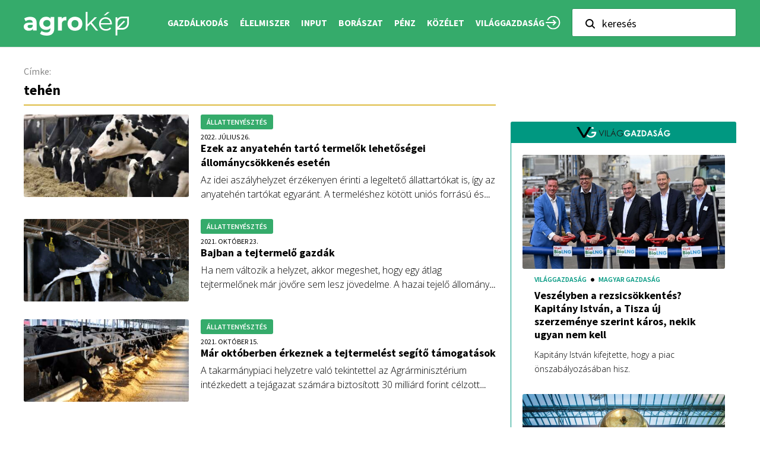

--- FILE ---
content_type: text/html; charset=UTF-8
request_url: https://agrokep.vg.hu/cimke/tehen/
body_size: 25356
content:
<!DOCTYPE html>
<html lang="hu">
    <head>
    <script async src="https://pagead2.googlesyndication.com/pagead/js/adsbygoogle.js?client=ca-pub-8559195417632426" crossorigin="anonymous"></script>
    <meta charset="UTF-8"/>
    
    
    
    <meta http-equiv="X-UA-Compatible" content="IE=edge">
    <link rel="pingback" href="https://agrokep.vg.hu/xmlrpc.php"/>
    <link href="https://fonts.googleapis.com/css2?family=Open+Sans:wght@300;400;600&family=Source+Sans+Pro:wght@400;600;700&display=swap" rel="stylesheet">
            <!--[if lt IE 9]>
    <script src="https://agrokep.vg.hu/wp-content/themes/Divi/js/html5.js" type="text/javascript"></script>
    <![endif]-->
    <script type="text/javascript">
        document.documentElement.className = 'js';
        var last_known_scroll_position = 0;
        window.addEventListener('scroll', function (e) {
            last_known_scroll_position = window.scrollY;
            header_banner_height = document.getElementById("header-felett-banner").offsetHeight;
            //main_header_height = document.getElementById("main-header").offsetHeight;
            main_header_height = 0;
            if (last_known_scroll_position > header_banner_height) {
                if (!jQuery("body").hasClass('fixed-nav')) {
                    jQuery("body").addClass('fixed-nav');
                    // jQuery("body").css('padding-top', main_header_height + 'px');
                }
            } else {
                if (jQuery("body").hasClass('fixed-nav')) {
                    jQuery("body").removeClass('fixed-nav');
                    // jQuery("body").css('padding-top', '0px');
                }
            }
        });
    </script>
            <meta name='robots' content='index, follow, max-image-preview:large, max-snippet:-1, max-video-preview:-1' />
	<style>img:is([sizes="auto" i], [sizes^="auto," i]) { contain-intrinsic-size: 3000px 1500px }</style>
	        <script type="text/javascript">
            const pp_gemius_use_cmp = true;
            const pp_gemius_cmp_timeout = Infinity;
        </script>
                <!-- InMobi Choice. Consent Manager Tag v3.0 (for TCF 2.2) -->
        <script type="text/javascript" async=true>
            (function() {
                var host = 'www.vg.hu';
                var element = document.createElement('script');
                var firstScript = document.getElementsByTagName('script')[0];
                var url = 'https://cmp.inmobi.com'
                    .concat('/choice/', 'gq2uc_c-uMyQL', '/', host, '/choice.js?tag_version=V3');
                var uspTries = 0;
                var uspTriesLimit = 3;
                element.async = true;
                element.type = 'text/javascript';
                element.src = url;

                firstScript.parentNode.insertBefore(element, firstScript);

                function makeStub() {
                    var TCF_LOCATOR_NAME = '__tcfapiLocator';
                    var queue = [];
                    var win = window;
                    var cmpFrame;

                    function addFrame() {
                        var doc = win.document;
                        var otherCMP = !!(win.frames[TCF_LOCATOR_NAME]);

                        if (!otherCMP) {
                            if (doc.body) {
                                var iframe = doc.createElement('iframe');

                                iframe.style.cssText = 'display:none';
                                iframe.name = TCF_LOCATOR_NAME;
                                doc.body.appendChild(iframe);
                            } else {
                                setTimeout(addFrame, 5);
                            }
                        }
                        return !otherCMP;
                    }

                    function tcfAPIHandler() {
                        var gdprApplies;
                        var args = arguments;

                        if (!args.length) {
                            return queue;
                        } else if (args[0] === 'setGdprApplies') {
                            if (
                                args.length > 3 &&
                                args[2] === 2 &&
                                typeof args[3] === 'boolean'
                            ) {
                                gdprApplies = args[3];
                                if (typeof args[2] === 'function') {
                                    args[2]('set', true);
                                }
                            }
                        } else if (args[0] === 'ping') {
                            var retr = {
                                gdprApplies: gdprApplies,
                                cmpLoaded: false,
                                cmpStatus: 'stub'
                            };

                            if (typeof args[2] === 'function') {
                                args[2](retr);
                            }
                        } else {
                            if(args[0] === 'init' && typeof args[3] === 'object') {
                                args[3] = Object.assign(args[3], { tag_version: 'V3' });
                            }
                            queue.push(args);
                        }
                    }

                    function postMessageEventHandler(event) {
                        var msgIsString = typeof event.data === 'string';
                        var json = {};

                        try {
                            if (msgIsString) {
                                json = JSON.parse(event.data);
                            } else {
                                json = event.data;
                            }
                        } catch (ignore) {}

                        var payload = json.__tcfapiCall;

                        if (payload) {
                            window.__tcfapi(
                                payload.command,
                                payload.version,
                                function(retValue, success) {
                                    var returnMsg = {
                                        __tcfapiReturn: {
                                            returnValue: retValue,
                                            success: success,
                                            callId: payload.callId
                                        }
                                    };
                                    if (msgIsString) {
                                        returnMsg = JSON.stringify(returnMsg);
                                    }
                                    if (event && event.source && event.source.postMessage) {
                                        event.source.postMessage(returnMsg, '*');
                                    }
                                },
                                payload.parameter
                            );
                        }
                    }

                    while (win) {
                        try {
                            if (win.frames[TCF_LOCATOR_NAME]) {
                                cmpFrame = win;
                                break;
                            }
                        } catch (ignore) {}

                        if (win === window.top) {
                            break;
                        }
                        win = win.parent;
                    }
                    if (!cmpFrame) {
                        addFrame();
                        win.__tcfapi = tcfAPIHandler;
                        win.addEventListener('message', postMessageEventHandler, false);
                    }
                };

                makeStub();

                function makeGppStub() {
                    const CMP_ID = 10;
                    const SUPPORTED_APIS = [
                        '2:tcfeuv2',
                        '6:uspv1',
                        '7:usnatv1',
                        '8:usca',
                        '9:usvav1',
                        '10:uscov1',
                        '11:usutv1',
                        '12:usctv1'
                    ];

                    window.__gpp_addFrame = function (n) {
                        if (!window.frames[n]) {
                            if (document.body) {
                                var i = document.createElement("iframe");
                                i.style.cssText = "display:none";
                                i.name = n;
                                document.body.appendChild(i);
                            } else {
                                window.setTimeout(window.__gpp_addFrame, 10, n);
                            }
                        }
                    };
                    window.__gpp_stub = function () {
                        var b = arguments;
                        __gpp.queue = __gpp.queue || [];
                        __gpp.events = __gpp.events || [];

                        if (!b.length || (b.length == 1 && b[0] == "queue")) {
                            return __gpp.queue;
                        }

                        if (b.length == 1 && b[0] == "events") {
                            return __gpp.events;
                        }

                        var cmd = b[0];
                        var clb = b.length > 1 ? b[1] : null;
                        var par = b.length > 2 ? b[2] : null;
                        if (cmd === "ping") {
                            clb(
                                {
                                    gppVersion: "1.1", // must be “Version.Subversion”, current: “1.1”
                                    cmpStatus: "stub", // possible values: stub, loading, loaded, error
                                    cmpDisplayStatus: "hidden", // possible values: hidden, visible, disabled
                                    signalStatus: "not ready", // possible values: not ready, ready
                                    supportedAPIs: SUPPORTED_APIS, // list of supported APIs
                                    cmpId: CMP_ID, // IAB assigned CMP ID, may be 0 during stub/loading
                                    sectionList: [],
                                    applicableSections: [-1],
                                    gppString: "",
                                    parsedSections: {},
                                },
                                true
                            );
                        } else if (cmd === "addEventListener") {
                            if (!("lastId" in __gpp)) {
                                __gpp.lastId = 0;
                            }
                            __gpp.lastId++;
                            var lnr = __gpp.lastId;
                            __gpp.events.push({
                                id: lnr,
                                callback: clb,
                                parameter: par,
                            });
                            clb(
                                {
                                    eventName: "listenerRegistered",
                                    listenerId: lnr, // Registered ID of the listener
                                    data: true, // positive signal
                                    pingData: {
                                        gppVersion: "1.1", // must be “Version.Subversion”, current: “1.1”
                                        cmpStatus: "stub", // possible values: stub, loading, loaded, error
                                        cmpDisplayStatus: "hidden", // possible values: hidden, visible, disabled
                                        signalStatus: "not ready", // possible values: not ready, ready
                                        supportedAPIs: SUPPORTED_APIS, // list of supported APIs
                                        cmpId: CMP_ID, // list of supported APIs
                                        sectionList: [],
                                        applicableSections: [-1],
                                        gppString: "",
                                        parsedSections: {},
                                    },
                                },
                                true
                            );
                        } else if (cmd === "removeEventListener") {
                            var success = false;
                            for (var i = 0; i < __gpp.events.length; i++) {
                                if (__gpp.events[i].id == par) {
                                    __gpp.events.splice(i, 1);
                                    success = true;
                                    break;
                                }
                            }
                            clb(
                                {
                                    eventName: "listenerRemoved",
                                    listenerId: par, // Registered ID of the listener
                                    data: success, // status info
                                    pingData: {
                                        gppVersion: "1.1", // must be “Version.Subversion”, current: “1.1”
                                        cmpStatus: "stub", // possible values: stub, loading, loaded, error
                                        cmpDisplayStatus: "hidden", // possible values: hidden, visible, disabled
                                        signalStatus: "not ready", // possible values: not ready, ready
                                        supportedAPIs: SUPPORTED_APIS, // list of supported APIs
                                        cmpId: CMP_ID, // CMP ID
                                        sectionList: [],
                                        applicableSections: [-1],
                                        gppString: "",
                                        parsedSections: {},
                                    },
                                },
                                true
                            );
                        } else if (cmd === "hasSection") {
                            clb(false, true);
                        } else if (cmd === "getSection" || cmd === "getField") {
                            clb(null, true);
                        }
                        //queue all other commands
                        else {
                            __gpp.queue.push([].slice.apply(b));
                        }
                    };
                    window.__gpp_msghandler = function (event) {
                        var msgIsString = typeof event.data === "string";
                        try {
                            var json = msgIsString ? JSON.parse(event.data) : event.data;
                        } catch (e) {
                            var json = null;
                        }
                        if (typeof json === "object" && json !== null && "__gppCall" in json) {
                            var i = json.__gppCall;
                            window.__gpp(
                                i.command,
                                function (retValue, success) {
                                    var returnMsg = {
                                        __gppReturn: {
                                            returnValue: retValue,
                                            success: success,
                                            callId: i.callId,
                                        },
                                    };
                                    event.source.postMessage(msgIsString ? JSON.stringify(returnMsg) : returnMsg, "*");
                                },
                                "parameter" in i ? i.parameter : null,
                                "version" in i ? i.version : "1.1"
                            );
                        }
                    };
                    if (!("__gpp" in window) || typeof window.__gpp !== "function") {
                        window.__gpp = window.__gpp_stub;
                        window.addEventListener("message", window.__gpp_msghandler, false);
                        window.__gpp_addFrame("__gppLocator");
                    }
                };

                makeGppStub();

                var uspStubFunction = function() {
                    var arg = arguments;
                    if (typeof window.__uspapi !== uspStubFunction) {
                        setTimeout(function() {
                            if (typeof window.__uspapi !== 'undefined') {
                                window.__uspapi.apply(window.__uspapi, arg);
                            }
                        }, 500);
                    }
                };

                var checkIfUspIsReady = function() {
                    uspTries++;
                    if (window.__uspapi === uspStubFunction && uspTries < uspTriesLimit) {
                        console.warn('USP is not accessible');
                    } else {
                        clearInterval(uspInterval);
                    }
                };

                if (typeof window.__uspapi === 'undefined') {
                    window.__uspapi = uspStubFunction;
                    var uspInterval = setInterval(checkIfUspIsReady, 6000);
                }
            })();
        </script>
        <!-- End InMobi Choice. Consent Manager Tag v3.0 (for TCF 2.2) -->
                <script>
            window.dataLayer = window.dataLayer || [];
            const ConsentManagement = {
                accountId: '',
                containerId: '',
                workspaceId: '',
                apiClientId: '371492634934-1tp3thsgt8j8hb551uh5m55cu4m2fc98.apps.googleusercontent.com',
                apiClientKey: 'AIzaSyBVWD3SgrNsJp6BydTUw6g9_jtmH3OJ6Hs',
                gtmAlphanumericId: '',
                purposes: {},
                specialFeatures: {},
                vendors: {},
                googleAdTechProviders: {},
                gtmVendors: {},
                statisticVendors: [],
                marketingVendors: [],
                vendorListCacheTimesInSeconds: 86400,
                registeredScripts: [],
                isCmpLoaded: false,
                areScriptsInitialized: false,
                isGtmLoaded: false,
                lastKnownConsentsString: '',

                init: function () {
                    console.log('ConsentManagement.init');
                    ConsentManagement.initCmpVendorsFromLocalStorage();
                    ConsentManagement.initCmpEventHandlers();

                    // Async updates

                    // CMP
                    ConsentManagement.getCmpVendorAndPurposeData();

                    // Google Ad Tech Providers
                    ConsentManagement.getGoogleAdTechProviders();
                },
                initCmpVendorsFromLocalStorage: function () {
                    let cmpVendors = localStorage.getItem('cmpVendors');
                    if (cmpVendors !== null) {
                        ConsentManagement.vendors = JSON.parse(cmpVendors);
                    }
                    let googleAdTechProviders = localStorage.getItem('googleAdTechProviders');
                    if (googleAdTechProviders !== null) {
                        ConsentManagement.googleAdTechProviders = JSON.parse(googleAdTechProviders);
                    }
                    let cmpPurposes = localStorage.getItem('cmpPurposes');
                    if (cmpPurposes !== null) {
                        ConsentManagement.purposes = JSON.parse(cmpPurposes);
                    }
                    let cmpSpecialFeatures = localStorage.getItem('cmpSpecialFeatures');
                    if (cmpSpecialFeatures !== null) {
                        ConsentManagement.specialFeatures = JSON.parse(cmpSpecialFeatures);
                    }
                },
                initCmpEventHandlers: function () {
                    window.__tcfapi('addEventListener', 2, ConsentManagement.onCmpChange);
                    setTimeout(function(){
                        if (!ConsentManagement.isCmpLoaded) {
                            ConsentManagement.isCmpLoaded = true;
                            ConsentManagement.initializeGtm({eventStatus: 'tcloaded'});
                        }
                    }, 2000);
                },
                registerScript: function (src = null, initCallback = null, scriptDefinition = null, consentsNeeded = {specialFeatures: [], purposes: []}, async = false, defer = false) {
                    // maintain data types, if any other type of value passed
                    if (!src || typeof src !== 'string') {
                        src = null;
                    }
                    if (!initCallback || typeof initCallback !== 'string') {
                        initCallback = null;
                    }
                    if (!consentsNeeded || typeof consentsNeeded !== 'object' || !consentsNeeded.hasOwnProperty('specialFeatures') || !consentsNeeded.hasOwnProperty('purposes')) {
                        consentsNeeded = {specialFeatures: [], purposes: []};
                    }
                    if (!async || typeof async !== 'boolean') {
                        async = false;
                    }
                    if (!defer || typeof defer !== 'boolean') {
                        defer = false;
                    }

                    // if no src and no initCallback, then return
                    if (!src && !initCallback && !scriptDefinition) return;

                    // checking if script is already registered
                    let alreadyRegistered = false;
                    ConsentManagement.registeredScripts.forEach((registeredScript) => {
                        if (registeredScript.src === src && registeredScript.initCallback === initCallback && registeredScript.scriptDefinition === scriptDefinition) {
                            alreadyRegistered = true;
                        }
                    });

                    if (alreadyRegistered) return;

                    // registering script
                    ConsentManagement.registeredScripts.push({src: src, initCallback: initCallback, scriptDefinition: scriptDefinition, consentsNeeded: consentsNeeded, async: async, defer: defer});

                    // if this script registered later than the initialization of the scripts array, then initialize it
                    if (ConsentManagement.areScriptsInitialized) {
                        ConsentManagement.initializeScript({src: src, initCallback: initCallback, scriptDefinition: scriptDefinition, consentsNeeded: consentsNeeded, async: async, defer: defer}, ConsentManagement.registeredScripts.length - 1);
                    }
                },
                getCmpVendorAndPurposeData: function() {
                    let cmpCacheTime = localStorage.getItem('cmpCacheTime');
                    if (cmpCacheTime !== null) {
                        if (parseInt(cmpCacheTime) < (Math.floor(Date.now() / 1000) - ConsentManagement.vendorListCacheTimesInSeconds)) {
                            return;
                        }
                    }

                    window.__tcfapi('getVendorList', 2, (gvl, success) => {
                        if (!success) {
                            return;
                        }

                        localStorage.setItem('cmpCacheTime', Math.floor(Date.now() / 1000).toString());
                        localStorage.setItem('cmpVendors', JSON.stringify(gvl.vendors));
                        localStorage.setItem('cmpPurposes', JSON.stringify(gvl.purposes));
                        localStorage.setItem('cmpSpecialFeatures', JSON.stringify(gvl.specialFeatures));
                        ConsentManagement.initCmpVendorsFromLocalStorage();
                    });
                },
                getGoogleAdTechProviders: function () {
                    let xhr = new XMLHttpRequest();
                    xhr.open('GET', '/wp-content/plugins/mw-cookie-policy/additional-consent-providers.csv', true);
                    xhr.setRequestHeader('X-Requested-With', 'xmlhttprequest');
                    xhr.onreadystatechange = function () {
                        if (
                            xhr.readyState === 4 &&
                            xhr.status === 200 &&
                            xhr.responseText &&
                            xhr.responseText !== ''
                        ) {
                            let rows = xhr.responseText.split("\n");
                            let googleAdTechProviders = {};
                            rows.forEach((row) => {
                                let columns = row.split(",");
                                if (isFinite(columns[0])) {
                                    if (columns.length === 4) {
                                        googleAdTechProviders[columns[0]] = {
                                            id: columns[0],
                                            name: columns[1].replaceAll('"', ''),
                                            policyUrl: columns[2].replaceAll('"', ''),
                                            domains: columns[3].replaceAll('"', '').split(" ")
                                        };
                                    }
                                }
                            });

                            localStorage.setItem('googleAdTechProviders', JSON.stringify(googleAdTechProviders));
                            ConsentManagement.initCmpVendorsFromLocalStorage();
                        }
                    };
                    xhr.send();
                },
                onCmpChange: function (tcData, success) {
                    console.log('onCmpChange', success, success ? tcData.eventStatus : null, tcData);
                    if (!success) {
                        return;
                    }

                    ConsentManagement.isCmpLoaded = true;
                    ConsentManagement.initializeGtm(tcData);
                },
                initializeGtm: function(tcData){
                    if (!ConsentManagement.isGtmLoaded) {
                        console.log('initializeGtm', tcData);
                        if(ConsentManagement.gtmAlphanumericId || ConsentManagement.gtmAlphanumericId !== '') {
                            (function (w, d, s, l, i) {
                                w[l] = w[l] || [];
                                w[l].push({'gtm.start': new Date().getTime(), event: 'gtm.js'});
                                var f = d.getElementsByTagName(s)[0], j = d.createElement(s), dl = l != 'dataLayer' ? '&l=' + l : '';
                                j.async = true;
                                j.src = 'https://www.googletagmanager.com/gtm.js?id=' + i + dl;
                                j.onload = function () {
                                    ConsentManagement.isGtmLoaded = true;
                                    ConsentManagement.initializeScripts(tcData);
                                    ConsentManagement.updateKnownConsents(tcData);
                                };
                                f.parentNode.insertBefore(j, f);
                            })(window, document, 'script', 'dataLayer', ConsentManagement.gtmAlphanumericId);
                        }
                        console.log('GTM loaded');
                    }
                    setTimeout(function(){
                        if (!ConsentManagement.isGtmLoaded) {
                            ConsentManagement.isGtmLoaded = true;
                            ConsentManagement.initializeScripts({eventStatus: 'tcloaded'});
                            ConsentManagement.updateKnownConsents({eventStatus: 'tcloaded'});
                        }
                    }, 3000);
                },
                initializeScripts: function (tcData) {
                    if (tcData.eventStatus === 'cmpuishown' || tcData.eventStatus === 'tcloaded') {
                        ConsentManagement.updateKnownConsents(tcData);
                    }

                    if (tcData.eventStatus !== 'cmpuishown' && ConsentManagement.areConsentsChanged(tcData)) {
                        window.location.reload();
                    }

                    if (ConsentManagement.areScriptsInitialized) {
                        return;
                    }

                    ConsentManagement.areScriptsInitialized = true;
                    console.log('Initializing Scripts');
                    ConsentManagement.registeredScripts.forEach(ConsentManagement.initializeScript);
                },
                initializeScript: function (registeredScript, key) {
                    const tcData = JSON.parse(localStorage.getItem('tcData'));
                    let consents = {specialFeatures: {}, purposes: {}};
                    if (!tcData || tcData.length === 0) {
                        return;
                    }

                    let specialFeatureCount = 0;
                    if (tcData.hasOwnProperty('specialFeatureOptins')){
                        registeredScript.consentsNeeded.specialFeatures.forEach((specialFeatureId) => {
                            if(tcData.specialFeatureOptins[specialFeatureId] ?? false) {
                                specialFeatureCount++;
                                consents.specialFeatures[specialFeatureId] = true;
                            } else {
                                consents.specialFeatures[specialFeatureId] = false;
                            }
                        });
                    }

                    let purposeCount = 0;
                    if (tcData.hasOwnProperty('purpose') && tcData.purpose.hasOwnProperty('consents')) {
                        registeredScript.consentsNeeded.purposes.forEach((purposeId) => {
                            if(tcData.purpose.consents[purposeId] ?? false) {
                                purposeCount++;
                                consents.purposes[purposeId] = true;
                            } else {
                                consents.purposes[purposeId] = false;
                            }
                        });
                    }

                    if (
                        specialFeatureCount !== registeredScript.consentsNeeded.specialFeatures.length ||
                        purposeCount !== registeredScript.consentsNeeded.purposes.length
                    ) {
                        console.log(
                            'Script ' + key + ' rejected',
                            registeredScript.src,
                            registeredScript.initCallback,
                            ConsentManagement.compileConsentsNeededHumanReadable(consents)
                        );
                        return;
                    }

                    console.log(
                        'Script ' + key + ' accepted',
                        ConsentManagement.trimSrcToHumanReadable(registeredScript.src),
                        registeredScript.initCallback,
                        ConsentManagement.compileConsentsNeededHumanReadable(consents)
                    );

                    if (registeredScript.src) {
                        let script = document.createElement('script');
                        script.src = registeredScript.src;
                        script.async = registeredScript.async;
                        script.defer = registeredScript.defer;
                        script.id = 'registeredScript' + key;
                        if (registeredScript.scriptDefinition) {
                            script.onload = new Function(decodeURIComponent(registeredScript.scriptDefinition));
                            registeredScript.scriptDefinition = script.onload;
                        }

                        if (registeredScript.initCallback) {
                            script.onload = registeredScript.initCallback.indexOf('(') > -1 ? new Function(registeredScript.initCallback) : registeredScript.initCallback;
                        }
                        document.head.appendChild(script);
                    }
                },
                trimSrcToHumanReadable: function (src) {
                    if (!src) {
                        return null;
                    }

                    const lastSlash = src.lastIndexOf('/');
                    if (lastSlash === -1) {
                        return src;
                    }
                    return src.substring(lastSlash + 1);
                },
                compileConsentsNeededHumanReadable: function (consents) {
                    if (ConsentManagement.specialFeatures.length === 0 || ConsentManagement.purposes.length === 0) {
                        return {};
                    }

                    let specialFeatures = {};
                    if(consents.hasOwnProperty('specialFeatures')) {
                        Object.entries(consents.specialFeatures).forEach((entry) => {
                            if (!ConsentManagement.specialFeatures[entry[0]]) {
                                return;
                            }

                            const specialFeatureName = ConsentManagement.specialFeatures[entry[0]].name;
                            specialFeatures[specialFeatureName] = entry[1];
                        });
                    }

                    let purposes = {};
                    if (consents.hasOwnProperty('purposes')) {
                        Object.entries(consents.purposes).forEach((entry) => {
                            if (!ConsentManagement.purposes[entry[0]]) {
                                return;
                            }

                            const purposeName = ConsentManagement.purposes[entry[0]].name;
                            purposes[purposeName] = entry[1];
                        });
                    }

                    return {specialFeatures: specialFeatures, purposes: purposes};
                },
                getConsentsFromTcData: function (tcData) {
                    let consentString = '';
                    if (!tcData.hasOwnProperty('purpose') || !tcData.purpose.hasOwnProperty('consents')) {
                        return consentString;
                    }
                    if (tcData.purpose.consents && typeof tcData.purpose.consents === 'object') {
                        Object.keys(tcData.purpose.consents).forEach((key) => {if(tcData.purpose.consents[key]){consentString += key;}});
                    }
                    if (tcData.specialFeatureOptins && typeof tcData.specialFeatureOptins === 'object') {
                        Object.keys(tcData.specialFeatureOptins).forEach((key) => {if(tcData.specialFeatureOptins[key]){consentString += key;}});
                    }
                    return consentString;
                },
                updateKnownConsents: function (tcData) {
                    localStorage.setItem('tcData', JSON.stringify(tcData));
                    ConsentManagement.lastKnownConsentsString = ConsentManagement.getConsentsFromTcData(tcData);
                },
                areConsentsChanged: function (tcData) {
                    return ConsentManagement.lastKnownConsentsString !== ConsentManagement.getConsentsFromTcData(tcData);
                },
                getCookie: function (cname) {
                    const name = cname + '=';
                    const ca = document.cookie.split(';');
                    for (let i = 0; i < ca.length; i++) {
                        let c = ca[i];
                        while (c.charAt(0) === ' ') {
                            c = c.substring(1);
                        }
                        if (c.indexOf(name) === 0) {
                            return c.substring(name.length, c.length);
                        }
                    }
                    return '';
                }
            };

            // Init
            ConsentManagement.init();
        </script>
        
	<!-- This site is optimized with the Yoast SEO plugin v24.4 - https://yoast.com/wordpress/plugins/seo/ -->
	<title>tehén Archives | AGROKÉP</title>
	<link rel="canonical" href="https://agrokep.vg.hu/cimke/tehen/" />
	<meta property="og:locale" content="hu_HU" />
	<meta property="og:type" content="article" />
	<meta property="og:title" content="tehén Archives | AGROKÉP" />
	<meta property="og:url" content="https://agrokep.vg.hu/gazdalkodas/allattenyesztes/ezek-az-anyatehen-tarto-termelok-lehetosegei-allomanycsokkenes-eseten-27079/" />
	<meta property="og:site_name" content="AGROKÉP" />
	<meta property="og:image" content="https://agrokep.vg.hu/wp-content/uploads/2021/10/+otf/1200x630/3349785AgrokepOGimage.jpg" />
	<meta property="og:image:width" content="1200" />
	<meta property="og:image:height" content="630" />
	<meta property="og:image:type" content="image/jpeg" />
	<meta name="twitter:card" content="summary_large_image" />
	<script type="application/ld+json" class="yoast-schema-graph">{"@context":"https://schema.org","@graph":[{"@type":"CollectionPage","@id":"https://agrokep.vg.hu/cimke/tehen/","url":"https://agrokep.vg.hu/cimke/tehen/","name":"tehén Archives | AGROKÉP","isPartOf":{"@id":"https://agrokep.vg.hu/#website"},"primaryImageOfPage":{"@id":"https://agrokep.vg.hu/cimke/tehen/#primaryimage"},"image":{"@id":"https://agrokep.vg.hu/cimke/tehen/#primaryimage"},"thumbnailUrl":"https://agrokep.vg.hu/wp-content/uploads/2021/11/7525567zsadanyteheneszet4-scaled.jpg","breadcrumb":{"@id":"https://agrokep.vg.hu/cimke/tehen/#breadcrumb"},"inLanguage":"hu"},{"@type":"ImageObject","inLanguage":"hu","@id":"https://agrokep.vg.hu/cimke/tehen/#primaryimage","url":"https://agrokep.vg.hu/wp-content/uploads/2021/11/7525567zsadanyteheneszet4-scaled.jpg","contentUrl":"https://agrokep.vg.hu/wp-content/uploads/2021/11/7525567zsadanyteheneszet4-scaled.jpg","width":2560,"height":1706,"caption":"20211018 Zsadány Jelentős fejlesztéseket hajtanak végre a Zsadányi Malom 97 Kft.-nél saját erőből és támogatásból. Új borjúnevelde épült, hamarosan mindenhol áttérnek a pihenő boxos technológiára. A beruházások eredményeként több állatot tartanak, a tejhozamot is harmadával növelik. Fotó: Licska Balázs LB Békés Megyei Hírlap"},{"@type":"BreadcrumbList","@id":"https://agrokep.vg.hu/cimke/tehen/#breadcrumb","itemListElement":[{"@type":"ListItem","position":1,"name":"Home","item":"https://agrokep.vg.hu/"},{"@type":"ListItem","position":2,"name":"tehén"}]},{"@type":"WebSite","@id":"https://agrokep.vg.hu/#website","url":"https://agrokep.vg.hu/","name":"AGROKÉP","description":"","potentialAction":[{"@type":"SearchAction","target":{"@type":"EntryPoint","urlTemplate":"https://agrokep.vg.hu/?s={search_term_string}"},"query-input":{"@type":"PropertyValueSpecification","valueRequired":true,"valueName":"search_term_string"}}],"inLanguage":"hu"}]}</script>
	<!-- / Yoast SEO plugin. -->


<link rel='dns-prefetch' href='//agrokep.vg.hu' />
<link rel='dns-prefetch' href='//fonts.googleapis.com' />
<link rel="alternate" type="application/rss+xml" title="AGROKÉP &raquo; hírcsatorna" href="https://agrokep.vg.hu/feed/" />
<link rel="alternate" type="application/rss+xml" title="AGROKÉP &raquo; hozzászólás hírcsatorna" href="https://agrokep.vg.hu/comments/feed/" />
<link rel="alternate" type="application/rss+xml" title="AGROKÉP &raquo; tehén Címke hírforrás" href="https://agrokep.vg.hu/cimke/tehen/feed/" />
<script type="text/javascript">
/* <![CDATA[ */
window._wpemojiSettings = {"baseUrl":"https:\/\/s.w.org\/images\/core\/emoji\/15.0.3\/72x72\/","ext":".png","svgUrl":"https:\/\/s.w.org\/images\/core\/emoji\/15.0.3\/svg\/","svgExt":".svg","source":{"concatemoji":"https:\/\/agrokep.vg.hu\/wp-includes\/js\/wp-emoji-release.min.js?ver=6.7.1"}};
/*! This file is auto-generated */
!function(i,n){var o,s,e;function c(e){try{var t={supportTests:e,timestamp:(new Date).valueOf()};sessionStorage.setItem(o,JSON.stringify(t))}catch(e){}}function p(e,t,n){e.clearRect(0,0,e.canvas.width,e.canvas.height),e.fillText(t,0,0);var t=new Uint32Array(e.getImageData(0,0,e.canvas.width,e.canvas.height).data),r=(e.clearRect(0,0,e.canvas.width,e.canvas.height),e.fillText(n,0,0),new Uint32Array(e.getImageData(0,0,e.canvas.width,e.canvas.height).data));return t.every(function(e,t){return e===r[t]})}function u(e,t,n){switch(t){case"flag":return n(e,"\ud83c\udff3\ufe0f\u200d\u26a7\ufe0f","\ud83c\udff3\ufe0f\u200b\u26a7\ufe0f")?!1:!n(e,"\ud83c\uddfa\ud83c\uddf3","\ud83c\uddfa\u200b\ud83c\uddf3")&&!n(e,"\ud83c\udff4\udb40\udc67\udb40\udc62\udb40\udc65\udb40\udc6e\udb40\udc67\udb40\udc7f","\ud83c\udff4\u200b\udb40\udc67\u200b\udb40\udc62\u200b\udb40\udc65\u200b\udb40\udc6e\u200b\udb40\udc67\u200b\udb40\udc7f");case"emoji":return!n(e,"\ud83d\udc26\u200d\u2b1b","\ud83d\udc26\u200b\u2b1b")}return!1}function f(e,t,n){var r="undefined"!=typeof WorkerGlobalScope&&self instanceof WorkerGlobalScope?new OffscreenCanvas(300,150):i.createElement("canvas"),a=r.getContext("2d",{willReadFrequently:!0}),o=(a.textBaseline="top",a.font="600 32px Arial",{});return e.forEach(function(e){o[e]=t(a,e,n)}),o}function t(e){var t=i.createElement("script");t.src=e,t.defer=!0,i.head.appendChild(t)}"undefined"!=typeof Promise&&(o="wpEmojiSettingsSupports",s=["flag","emoji"],n.supports={everything:!0,everythingExceptFlag:!0},e=new Promise(function(e){i.addEventListener("DOMContentLoaded",e,{once:!0})}),new Promise(function(t){var n=function(){try{var e=JSON.parse(sessionStorage.getItem(o));if("object"==typeof e&&"number"==typeof e.timestamp&&(new Date).valueOf()<e.timestamp+604800&&"object"==typeof e.supportTests)return e.supportTests}catch(e){}return null}();if(!n){if("undefined"!=typeof Worker&&"undefined"!=typeof OffscreenCanvas&&"undefined"!=typeof URL&&URL.createObjectURL&&"undefined"!=typeof Blob)try{var e="postMessage("+f.toString()+"("+[JSON.stringify(s),u.toString(),p.toString()].join(",")+"));",r=new Blob([e],{type:"text/javascript"}),a=new Worker(URL.createObjectURL(r),{name:"wpTestEmojiSupports"});return void(a.onmessage=function(e){c(n=e.data),a.terminate(),t(n)})}catch(e){}c(n=f(s,u,p))}t(n)}).then(function(e){for(var t in e)n.supports[t]=e[t],n.supports.everything=n.supports.everything&&n.supports[t],"flag"!==t&&(n.supports.everythingExceptFlag=n.supports.everythingExceptFlag&&n.supports[t]);n.supports.everythingExceptFlag=n.supports.everythingExceptFlag&&!n.supports.flag,n.DOMReady=!1,n.readyCallback=function(){n.DOMReady=!0}}).then(function(){return e}).then(function(){var e;n.supports.everything||(n.readyCallback(),(e=n.source||{}).concatemoji?t(e.concatemoji):e.wpemoji&&e.twemoji&&(t(e.twemoji),t(e.wpemoji)))}))}((window,document),window._wpemojiSettings);
/* ]]> */
</script>
<meta content="Agrárium Online v.1.0.0" name="generator"/><style id='wp-emoji-styles-inline-css' type='text/css'>

	img.wp-smiley, img.emoji {
		display: inline !important;
		border: none !important;
		box-shadow: none !important;
		height: 1em !important;
		width: 1em !important;
		margin: 0 0.07em !important;
		vertical-align: -0.1em !important;
		background: none !important;
		padding: 0 !important;
	}
</style>
<link rel='stylesheet' id='wp-block-library-css' href='https://agrokep.vg.hu/wp-includes/css/dist/block-library/style.min.css?ver=6.7.1' type='text/css' media='all' />
<link rel='stylesheet' id='endless-core-gutenberg-cgb-style-css' href='https://agrokep.vg.hu/wp-content/plugins/endless-core/classes/Gutenberg/build/cgb/dist/blocks.style.build.css?ver=1768567382' type='text/css' media='all' />
<style id='classic-theme-styles-inline-css' type='text/css'>
/*! This file is auto-generated */
.wp-block-button__link{color:#fff;background-color:#32373c;border-radius:9999px;box-shadow:none;text-decoration:none;padding:calc(.667em + 2px) calc(1.333em + 2px);font-size:1.125em}.wp-block-file__button{background:#32373c;color:#fff;text-decoration:none}
</style>
<style id='global-styles-inline-css' type='text/css'>
:root{--wp--preset--aspect-ratio--square: 1;--wp--preset--aspect-ratio--4-3: 4/3;--wp--preset--aspect-ratio--3-4: 3/4;--wp--preset--aspect-ratio--3-2: 3/2;--wp--preset--aspect-ratio--2-3: 2/3;--wp--preset--aspect-ratio--16-9: 16/9;--wp--preset--aspect-ratio--9-16: 9/16;--wp--preset--color--black: #000000;--wp--preset--color--cyan-bluish-gray: #abb8c3;--wp--preset--color--white: #ffffff;--wp--preset--color--pale-pink: #f78da7;--wp--preset--color--vivid-red: #cf2e2e;--wp--preset--color--luminous-vivid-orange: #ff6900;--wp--preset--color--luminous-vivid-amber: #fcb900;--wp--preset--color--light-green-cyan: #7bdcb5;--wp--preset--color--vivid-green-cyan: #00d084;--wp--preset--color--pale-cyan-blue: #8ed1fc;--wp--preset--color--vivid-cyan-blue: #0693e3;--wp--preset--color--vivid-purple: #9b51e0;--wp--preset--gradient--vivid-cyan-blue-to-vivid-purple: linear-gradient(135deg,rgba(6,147,227,1) 0%,rgb(155,81,224) 100%);--wp--preset--gradient--light-green-cyan-to-vivid-green-cyan: linear-gradient(135deg,rgb(122,220,180) 0%,rgb(0,208,130) 100%);--wp--preset--gradient--luminous-vivid-amber-to-luminous-vivid-orange: linear-gradient(135deg,rgba(252,185,0,1) 0%,rgba(255,105,0,1) 100%);--wp--preset--gradient--luminous-vivid-orange-to-vivid-red: linear-gradient(135deg,rgba(255,105,0,1) 0%,rgb(207,46,46) 100%);--wp--preset--gradient--very-light-gray-to-cyan-bluish-gray: linear-gradient(135deg,rgb(238,238,238) 0%,rgb(169,184,195) 100%);--wp--preset--gradient--cool-to-warm-spectrum: linear-gradient(135deg,rgb(74,234,220) 0%,rgb(151,120,209) 20%,rgb(207,42,186) 40%,rgb(238,44,130) 60%,rgb(251,105,98) 80%,rgb(254,248,76) 100%);--wp--preset--gradient--blush-light-purple: linear-gradient(135deg,rgb(255,206,236) 0%,rgb(152,150,240) 100%);--wp--preset--gradient--blush-bordeaux: linear-gradient(135deg,rgb(254,205,165) 0%,rgb(254,45,45) 50%,rgb(107,0,62) 100%);--wp--preset--gradient--luminous-dusk: linear-gradient(135deg,rgb(255,203,112) 0%,rgb(199,81,192) 50%,rgb(65,88,208) 100%);--wp--preset--gradient--pale-ocean: linear-gradient(135deg,rgb(255,245,203) 0%,rgb(182,227,212) 50%,rgb(51,167,181) 100%);--wp--preset--gradient--electric-grass: linear-gradient(135deg,rgb(202,248,128) 0%,rgb(113,206,126) 100%);--wp--preset--gradient--midnight: linear-gradient(135deg,rgb(2,3,129) 0%,rgb(40,116,252) 100%);--wp--preset--font-size--small: 13px;--wp--preset--font-size--medium: 20px;--wp--preset--font-size--large: 36px;--wp--preset--font-size--x-large: 42px;--wp--preset--spacing--20: 0.44rem;--wp--preset--spacing--30: 0.67rem;--wp--preset--spacing--40: 1rem;--wp--preset--spacing--50: 1.5rem;--wp--preset--spacing--60: 2.25rem;--wp--preset--spacing--70: 3.38rem;--wp--preset--spacing--80: 5.06rem;--wp--preset--shadow--natural: 6px 6px 9px rgba(0, 0, 0, 0.2);--wp--preset--shadow--deep: 12px 12px 50px rgba(0, 0, 0, 0.4);--wp--preset--shadow--sharp: 6px 6px 0px rgba(0, 0, 0, 0.2);--wp--preset--shadow--outlined: 6px 6px 0px -3px rgba(255, 255, 255, 1), 6px 6px rgba(0, 0, 0, 1);--wp--preset--shadow--crisp: 6px 6px 0px rgba(0, 0, 0, 1);}:where(.is-layout-flex){gap: 0.5em;}:where(.is-layout-grid){gap: 0.5em;}body .is-layout-flex{display: flex;}.is-layout-flex{flex-wrap: wrap;align-items: center;}.is-layout-flex > :is(*, div){margin: 0;}body .is-layout-grid{display: grid;}.is-layout-grid > :is(*, div){margin: 0;}:where(.wp-block-columns.is-layout-flex){gap: 2em;}:where(.wp-block-columns.is-layout-grid){gap: 2em;}:where(.wp-block-post-template.is-layout-flex){gap: 1.25em;}:where(.wp-block-post-template.is-layout-grid){gap: 1.25em;}.has-black-color{color: var(--wp--preset--color--black) !important;}.has-cyan-bluish-gray-color{color: var(--wp--preset--color--cyan-bluish-gray) !important;}.has-white-color{color: var(--wp--preset--color--white) !important;}.has-pale-pink-color{color: var(--wp--preset--color--pale-pink) !important;}.has-vivid-red-color{color: var(--wp--preset--color--vivid-red) !important;}.has-luminous-vivid-orange-color{color: var(--wp--preset--color--luminous-vivid-orange) !important;}.has-luminous-vivid-amber-color{color: var(--wp--preset--color--luminous-vivid-amber) !important;}.has-light-green-cyan-color{color: var(--wp--preset--color--light-green-cyan) !important;}.has-vivid-green-cyan-color{color: var(--wp--preset--color--vivid-green-cyan) !important;}.has-pale-cyan-blue-color{color: var(--wp--preset--color--pale-cyan-blue) !important;}.has-vivid-cyan-blue-color{color: var(--wp--preset--color--vivid-cyan-blue) !important;}.has-vivid-purple-color{color: var(--wp--preset--color--vivid-purple) !important;}.has-black-background-color{background-color: var(--wp--preset--color--black) !important;}.has-cyan-bluish-gray-background-color{background-color: var(--wp--preset--color--cyan-bluish-gray) !important;}.has-white-background-color{background-color: var(--wp--preset--color--white) !important;}.has-pale-pink-background-color{background-color: var(--wp--preset--color--pale-pink) !important;}.has-vivid-red-background-color{background-color: var(--wp--preset--color--vivid-red) !important;}.has-luminous-vivid-orange-background-color{background-color: var(--wp--preset--color--luminous-vivid-orange) !important;}.has-luminous-vivid-amber-background-color{background-color: var(--wp--preset--color--luminous-vivid-amber) !important;}.has-light-green-cyan-background-color{background-color: var(--wp--preset--color--light-green-cyan) !important;}.has-vivid-green-cyan-background-color{background-color: var(--wp--preset--color--vivid-green-cyan) !important;}.has-pale-cyan-blue-background-color{background-color: var(--wp--preset--color--pale-cyan-blue) !important;}.has-vivid-cyan-blue-background-color{background-color: var(--wp--preset--color--vivid-cyan-blue) !important;}.has-vivid-purple-background-color{background-color: var(--wp--preset--color--vivid-purple) !important;}.has-black-border-color{border-color: var(--wp--preset--color--black) !important;}.has-cyan-bluish-gray-border-color{border-color: var(--wp--preset--color--cyan-bluish-gray) !important;}.has-white-border-color{border-color: var(--wp--preset--color--white) !important;}.has-pale-pink-border-color{border-color: var(--wp--preset--color--pale-pink) !important;}.has-vivid-red-border-color{border-color: var(--wp--preset--color--vivid-red) !important;}.has-luminous-vivid-orange-border-color{border-color: var(--wp--preset--color--luminous-vivid-orange) !important;}.has-luminous-vivid-amber-border-color{border-color: var(--wp--preset--color--luminous-vivid-amber) !important;}.has-light-green-cyan-border-color{border-color: var(--wp--preset--color--light-green-cyan) !important;}.has-vivid-green-cyan-border-color{border-color: var(--wp--preset--color--vivid-green-cyan) !important;}.has-pale-cyan-blue-border-color{border-color: var(--wp--preset--color--pale-cyan-blue) !important;}.has-vivid-cyan-blue-border-color{border-color: var(--wp--preset--color--vivid-cyan-blue) !important;}.has-vivid-purple-border-color{border-color: var(--wp--preset--color--vivid-purple) !important;}.has-vivid-cyan-blue-to-vivid-purple-gradient-background{background: var(--wp--preset--gradient--vivid-cyan-blue-to-vivid-purple) !important;}.has-light-green-cyan-to-vivid-green-cyan-gradient-background{background: var(--wp--preset--gradient--light-green-cyan-to-vivid-green-cyan) !important;}.has-luminous-vivid-amber-to-luminous-vivid-orange-gradient-background{background: var(--wp--preset--gradient--luminous-vivid-amber-to-luminous-vivid-orange) !important;}.has-luminous-vivid-orange-to-vivid-red-gradient-background{background: var(--wp--preset--gradient--luminous-vivid-orange-to-vivid-red) !important;}.has-very-light-gray-to-cyan-bluish-gray-gradient-background{background: var(--wp--preset--gradient--very-light-gray-to-cyan-bluish-gray) !important;}.has-cool-to-warm-spectrum-gradient-background{background: var(--wp--preset--gradient--cool-to-warm-spectrum) !important;}.has-blush-light-purple-gradient-background{background: var(--wp--preset--gradient--blush-light-purple) !important;}.has-blush-bordeaux-gradient-background{background: var(--wp--preset--gradient--blush-bordeaux) !important;}.has-luminous-dusk-gradient-background{background: var(--wp--preset--gradient--luminous-dusk) !important;}.has-pale-ocean-gradient-background{background: var(--wp--preset--gradient--pale-ocean) !important;}.has-electric-grass-gradient-background{background: var(--wp--preset--gradient--electric-grass) !important;}.has-midnight-gradient-background{background: var(--wp--preset--gradient--midnight) !important;}.has-small-font-size{font-size: var(--wp--preset--font-size--small) !important;}.has-medium-font-size{font-size: var(--wp--preset--font-size--medium) !important;}.has-large-font-size{font-size: var(--wp--preset--font-size--large) !important;}.has-x-large-font-size{font-size: var(--wp--preset--font-size--x-large) !important;}
:where(.wp-block-post-template.is-layout-flex){gap: 1.25em;}:where(.wp-block-post-template.is-layout-grid){gap: 1.25em;}
:where(.wp-block-columns.is-layout-flex){gap: 2em;}:where(.wp-block-columns.is-layout-grid){gap: 2em;}
:root :where(.wp-block-pullquote){font-size: 1.5em;line-height: 1.6;}
</style>
<link rel='stylesheet' id='portfolio_default-css' href='https://agrokep.vg.hu/wp-content/plugins/endless-core/css/portfolioOfferer/portfolio_default.css?ver=1768567382' type='text/css' media='all' />
<link rel='stylesheet' id='trAccounts.css-css' href='https://agrokep.vg.hu/wp-content/plugins/endless-core/css/trAccounts.css?ver=1768567382' type='text/css' media='all' />
<link rel='stylesheet' id='ecommCss-css' href='https://agrokep.vg.hu/wp-content/plugins/endless-core/css/ecomm.css?ver=1768567382' type='text/css' media='all' />
<link rel='stylesheet' id='mw-showrss-shortcode_custom-css' href='https://agrokep.vg.hu/wp-content/plugins/mw-showrss-shortcode/mw-showrss-shortcode.css?ver=1768567384' type='text/css' media='all' />
<link rel='stylesheet' id='divi-style-css' href='https://agrokep.vg.hu/wp-content/themes/Divi/style.dev.css?ver=6.7.1' type='text/css' media='all' />
<link rel='stylesheet' id='ml2017-style-css' href='https://agrokep.vg.hu/wp-content/themes/agrariumonline/style.css?ver=1768567385' type='text/css' media='all' />
<link rel='stylesheet' id='ml2017_css-css' href='https://agrokep.vg.hu/wp-content/themes/agrariumonline/css/agrarium.css?ver=1768567385' type='text/css' media='' />
<link rel='stylesheet' id='divi-fonts-css' href='https://fonts.googleapis.com/css?family=Open+Sans:300italic,400italic,600italic,700italic,800italic,400,300,600,700,800&#038;subset=latin,latin-ext' type='text/css' media='all' />
<link rel='stylesheet' id='ecore_gulp/frontend.css-css' href='https://agrokep.vg.hu/wp-content/plugins/endless-core/css/gulp/frontend.css?ver=1768567382' type='text/css' media='all' />
<link rel='stylesheet' id='et-shortcodes-responsive-css-css' href='https://agrokep.vg.hu/wp-content/themes/Divi/epanel/shortcodes/css/shortcodes_responsive.css?ver=3.19.4' type='text/css' media='all' />
<link rel='stylesheet' id='magnific-popup-css' href='https://agrokep.vg.hu/wp-content/themes/Divi/includes/builder/styles/magnific_popup.css?ver=3.19.4' type='text/css' media='all' />
<link rel='stylesheet' id='dashicons-css' href='https://agrokep.vg.hu/wp-includes/css/dashicons.min.css?ver=6.7.1' type='text/css' media='all' />
<script type="text/javascript" src="https://agrokep.vg.hu/wp-includes/js/jquery/jquery.min.js?ver=3.7.1" id="jquery-core-js"></script>
<script type="text/javascript" src="https://agrokep.vg.hu/wp-includes/js/jquery/jquery-migrate.min.js?ver=3.4.1" id="jquery-migrate-js"></script>
<script type="text/javascript" id="ecore_ec_weather.js-js-extra">
/* <![CDATA[ */
var object_data = {"in_footer":"1"};
/* ]]> */
</script>
<script type="text/javascript" src="https://agrokep.vg.hu/wp-content/plugins/endless-core/js/ec_weather.js?ver=1768567383" id="ecore_ec_weather.js-js"></script>
<script type="text/javascript" src="https://agrokep.vg.hu/wp-content/plugins/endless-core/js/jquery.datepicker.min.js?ver=1768567383" id="ecore_datepicker-js"></script>
<script type="text/javascript" src="https://agrokep.vg.hu/wp-content/plugins/endless-core/bower_components/lazysizes/lazysizes.min.js?ver=1528283703" id="lazySizes-js"></script>
<script type="text/javascript" src="https://agrokep.vg.hu/wp-content/plugins/endless-core/js/prebid-ads.js?ver=1768567383" id="ecore_prebid-ads-js"></script>
<script type="text/javascript" id="ecore_global_functions-js-extra">
/* <![CDATA[ */
var ecore_localization = {"placeholder":"Keres\u00e9s","start_typing":"Kezdjen g\u00e9pelni!","too_long":"T\u00fal hossz\u00fa!","chars_unn":"karaktereket t\u00f6r\u00f6lni kell","chars_left":"karakter van h\u00e1tra","loading":"T\u00f6lt\u00e9s\u2026","max_articles":"az egyszerre kiv\u00e1laszthat\u00f3 cikkek sz\u00e1ma!","no_results":"Nincs tal\u00e1lat!","searching":"Keres\u00e9s\u2026","lang":"hu"};
/* ]]> */
</script>
<script type="text/javascript" src="https://agrokep.vg.hu/wp-content/plugins/endless-core/js/ec_global_functions.js?ver=1768567383" id="ecore_global_functions-js"></script>
<link rel="https://api.w.org/" href="https://agrokep.vg.hu/wp-json/" /><link rel="alternate" title="JSON" type="application/json" href="https://agrokep.vg.hu/wp-json/wp/v2/enews_article_tags/2463" /><link rel="EditURI" type="application/rsd+xml" title="RSD" href="https://agrokep.vg.hu/xmlrpc.php?rsd" />
<meta name="generator" content="WordPress 6.7.1" />
<meta http-equiv="Refresh" content="1740" /><script>var ajaxurl = "https://agrokep.vg.hu/wp-admin/admin-ajax.php";</script><meta name="viewport" content="width=device-width, initial-scale=1"><script type="application/javascript">let registeringScript_id_PET3ySj99yk = function () {let found = false;try {found = typeof ConsentManagement !== 'undefined';} catch (e) {}if (found) {ConsentManagement.registerScript('https://hu.adocean.pl/files/js/ado.js', null, "%0A%20%20%20%20%2F%2A%20%3C%21%5BCDATA%5B%20%2A%2F%0A%20%20%20%20window.myAdoceanKeys%20%3D%20%22%22%3B%0A%20%20%20%20window.myAdoceanVars%20%3D%20%22%22%3B%0A%20%20%20%20window.adOcean%20%3D%20%7B%0A%20%20%20%20%20%20%20%20globalTrackingId%3A%20%22%22%2C%0A%20%20%20%20%20%20%20%20masterCodes%3A%20%7B%22desktop%22%3A%229IDnJYzSd3fHW6DANqCn7BeNo25QNZJzfUn2C3aCKEb.s7%22%2C%22mobile%22%3A%22hgj25MMqMkG6noTAaHLedM1kLLamktAahYv.8wDWbPX.r7%22%7D%2C%0A%20%20%20%20%20%20%20%20customCodes%3A%20%5B%7B%22id%22%3A%22adoceanhuxkliongppl%22%2C%22desktop%22%3A%22%22%2C%22mobile%22%3A%22fRWRRMLLbFUbNHboT7QpI_.2.iT.3jthNlA4wVjGWTb.17%22%7D%2C%7B%22id%22%3A%22adoceanhukkeskqmkfq%22%2C%22desktop%22%3A%22%22%2C%22mobile%22%3A%22fRWRRMLLbFUbNHboT7QpI_.2.iT.3jthNlA4wVjGWTb.17%22%7D%2C%7B%22id%22%3A%22adoceanhuulcpblqtkg%22%2C%22desktop%22%3A%22%22%2C%22mobile%22%3A%22fRWRRMLLbFUbNHboT7QpI_.2.iT.3jthNlA4wVjGWTb.17%22%7D%2C%7B%22id%22%3A%22adoceanhurmjffikipf%22%2C%22desktop%22%3A%22%22%2C%22mobile%22%3A%22fRWRRMLLbFUbNHboT7QpI_.2.iT.3jthNlA4wVjGWTb.17%22%7D%2C%7B%22id%22%3A%22adoceanhuonqlivdnoa%22%2C%22desktop%22%3A%22%22%2C%22mobile%22%3A%22fRWRRMLLbFUbNHboT7QpI_.2.iT.3jthNlA4wVjGWTb.17%22%7D%2C%7B%22id%22%3A%22adoceanhuxnkrhkjfjx%22%2C%22desktop%22%3A%22LqNXuxaU51C3KJX_JeqTTnbyz9PAuo88tGikK8ltKjr.E7%22%2C%22mobile%22%3A%22%22%7D%2C%7B%22id%22%3A%22adoceanhuuorhlxsjis%22%2C%22desktop%22%3A%22LqNXuxaU51C3KJX_JeqTTnbyz9PAuo88tGikK8ltKjr.E7%22%2C%22mobile%22%3A%22%22%7D%2C%7B%22id%22%3A%22adoceanhurpiooumodn%22%2C%22desktop%22%3A%22LqNXuxaU51C3KJX_JeqTTnbyz9PAuo88tGikK8ltKjr.E7%22%2C%22mobile%22%3A%22%22%7D%2C%7B%22id%22%3A%22adoceanhuoaqecsgtui%22%2C%22desktop%22%3A%22LqNXuxaU51C3KJX_JeqTTnbyz9PAuo88tGikK8ltKjr.E7%22%2C%22mobile%22%3A%22%22%7D%2C%7B%22id%22%3A%22adoceanhulbhlfpqhoh%22%2C%22desktop%22%3A%22LqNXuxaU51C3KJX_JeqTTnbyz9PAuo88tGikK8ltKjr.E7%22%2C%22mobile%22%3A%22%22%7D%2C%7B%22id%22%3A%22adoceanhuyborimkmnc%22%2C%22desktop%22%3A%22LqNXuxaU51C3KJX_JeqTTnbyz9PAuo88tGikK8ltKjr.E7%22%2C%22mobile%22%3A%22%22%7D%2C%7B%22id%22%3A%22adoceanhuvcfimjertx%22%2C%22desktop%22%3A%22LqNXuxaU51C3KJX_JeqTTnbyz9PAuo88tGikK8ltKjr.E7%22%2C%22mobile%22%3A%22%22%7D%2C%7B%22id%22%3A%22adoceanhusdmopwnfrw%22%2C%22desktop%22%3A%22LqNXuxaU51C3KJX_JeqTTnbyz9PAuo88tGikK8ltKjr.E7%22%2C%22mobile%22%3A%22%22%7D%2C%7B%22id%22%3A%22adoceanhuxjjoiqgttr%22%2C%22desktop%22%3A%22LqNXuxaU51C3KJX_JeqTTnbyz9PAuo88tGikK8ltKjr.E7%22%2C%22mobile%22%3A%22%22%7D%2C%7B%22id%22%3A%22adoceanhuukqemnqhnq%22%2C%22desktop%22%3A%22LqNXuxaU51C3KJX_JeqTTnbyz9PAuo88tGikK8ltKjr.E7%22%2C%22mobile%22%3A%22%22%7D%2C%7B%22id%22%3A%22adoceanhurlhlpkkmil%22%2C%22desktop%22%3A%22LqNXuxaU51C3KJX_JeqTTnbyz9PAuo88tGikK8ltKjr.E7%22%2C%22mobile%22%3A%22%22%7D%2C%7B%22id%22%3A%22adoceanhuomorcierdg%22%2C%22desktop%22%3A%22LqNXuxaU51C3KJX_JeqTTnbyz9PAuo88tGikK8ltKjr.E7%22%2C%22mobile%22%3A%22%22%7D%2C%7B%22id%22%3A%22adoceanhulnfigvnfxf%22%2C%22desktop%22%3A%22LqNXuxaU51C3KJX_JeqTTnbyz9PAuo88tGikK8ltKjr.E7%22%2C%22mobile%22%3A%22%22%7D%2C%7B%22id%22%3A%22adoceanhuynmojshkwa%22%2C%22desktop%22%3A%22%22%2C%22mobile%22%3A%22fRWRRMLLbFUbNHboT7QpI_.2.iT.3jthNlA4wVjGWTb.17%22%7D%2C%7B%22id%22%3A%22adoceanhuvodfnprorv%22%2C%22desktop%22%3A%22%22%2C%22mobile%22%3A%22fRWRRMLLbFUbNHboT7QpI_.2.iT.3jthNlA4wVjGWTb.17%22%7D%2C%7B%22id%22%3A%22adoceanhuspklqmltbq%22%2C%22desktop%22%3A%22%22%2C%22mobile%22%3A%22fRWRRMLLbFUbNHboT7QpI_.2.iT.3jthNlA4wVjGWTb.17%22%7D%2C%7B%22id%22%3A%22adoceanhupacsdkficp%22%2C%22desktop%22%3A%22%22%2C%22mobile%22%3A%22fRWRRMLLbFUbNHboT7QpI_.2.iT.3jthNlA4wVjGWTb.17%22%7D%2C%7B%22id%22%3A%22adoceanhumbjihxombk%22%2C%22desktop%22%3A%22%22%2C%22mobile%22%3A%22fRWRRMLLbFUbNHboT7QpI_.2.iT.3jthNlA4wVjGWTb.17%22%7D%2C%7B%22id%22%3A%22adoceanhusfmjnwdgdk%22%2C%22desktop%22%3A%226DFFh56TPbmLJ2VrHatXGOFkf2N3zG8KDHck7ggQbE..B7%22%2C%22mobile%22%3A%22%22%7D%2C%7B%22id%22%3A%22adoceanhupgdqqtnknf%22%2C%22desktop%22%3A%226DFFh56TPbmLJ2VrHatXGOFkf2N3zG8KDHck7ggQbE..B7%22%2C%22mobile%22%3A%22%22%7D%2C%7B%22id%22%3A%22adoceanhumhkgerhpta%22%2C%22desktop%22%3A%226DFFh56TPbmLJ2VrHatXGOFkf2N3zG8KDHck7ggQbE..B7%22%2C%22mobile%22%3A%22%22%7D%2C%7B%22id%22%3A%22adoceanhuzhrmhorthv%22%2C%22desktop%22%3A%226DFFh56TPbmLJ2VrHatXGOFkf2N3zG8KDHck7ggQbE..B7%22%2C%22mobile%22%3A%22%22%7D%2C%7B%22id%22%3A%22adoceanhuwiitkllimu%22%2C%22desktop%22%3A%226DFFh56TPbmLJ2VrHatXGOFkf2N3zG8KDHck7ggQbE..B7%22%2C%22mobile%22%3A%22%22%7D%2C%7B%22id%22%3A%22adoceanhutjpjoifnhp%22%2C%22desktop%22%3A%226DFFh56TPbmLJ2VrHatXGOFkf2N3zG8KDHck7ggQbE..B7%22%2C%22mobile%22%3A%22%22%7D%2C%7B%22id%22%3A%22adoceanhunnfnfvmifr%22%2C%22desktop%22%3A%22%22%2C%22mobile%22%3A%222Nrn_d5FdxY1zKEg3GWiF0qvXgk72fuX0N9Lg3N5NYL.j7%22%7D%2C%7B%22id%22%3A%22adoceanhukomtisgnpm%22%2C%22desktop%22%3A%22%22%2C%22mobile%22%3A%222Nrn_d5FdxY1zKEg3GWiF0qvXgk72fuX0N9Lg3N5NYL.j7%22%7D%2C%7B%22id%22%3A%22adoceanhuxodkmpqrzh%22%2C%22desktop%22%3A%22%22%2C%22mobile%22%3A%222Nrn_d5FdxY1zKEg3GWiF0qvXgk72fuX0N9Lg3N5NYL.j7%22%7D%2C%7B%22id%22%3A%22adoceanhuupkqpmkgtg%22%2C%22desktop%22%3A%22%22%2C%22mobile%22%3A%222Nrn_d5FdxY1zKEg3GWiF0qvXgk72fuX0N9Lg3N5NYL.j7%22%7D%2C%7B%22id%22%3A%22adoceanhurachdkelvb%22%2C%22desktop%22%3A%22%22%2C%22mobile%22%3A%222Nrn_d5FdxY1zKEg3GWiF0qvXgk72fuX0N9Lg3N5NYL.j7%22%7D%2C%7B%22id%22%3A%22adoceanhuobjngxnpjw%22%2C%22desktop%22%3A%22%22%2C%22mobile%22%3A%222Nrn_d5FdxY1zKEg3GWiF0qvXgk72fuX0N9Lg3N5NYL.j7%22%7D%2C%7B%22id%22%3A%22adoceanhuzbqokuiraf%22%2C%22desktop%22%3A%22LqNXuxaU51C3KJX_JeqTTnbyz9PAuo88tGikK8ltKjr.E7%22%2C%22mobile%22%3A%22%22%7D%2C%7B%22id%22%3A%22adoceanhuwchforsffe%22%2C%22desktop%22%3A%22LqNXuxaU51C3KJX_JeqTTnbyz9PAuo88tGikK8ltKjr.E7%22%2C%22mobile%22%3A%22%22%7D%2C%7B%22id%22%3A%22adoceanhutdolbpmkaz%22%2C%22desktop%22%3A%22LqNXuxaU51C3KJX_JeqTTnbyz9PAuo88tGikK8ltKjr.E7%22%2C%22mobile%22%3A%22%22%7D%2C%7B%22id%22%3A%22adoceanhuqefsemgpvu%22%2C%22desktop%22%3A%22LqNXuxaU51C3KJX_JeqTTnbyz9PAuo88tGikK8ltKjr.E7%22%2C%22mobile%22%3A%22%22%7D%2C%7B%22id%22%3A%22adoceanhunfmiijqtfp%22%2C%22desktop%22%3A%22LqNXuxaU51C3KJX_JeqTTnbyz9PAuo88tGikK8ltKjr.E7%22%2C%22mobile%22%3A%22%22%7D%2C%7B%22id%22%3A%22adoceanhukgdplwjizo%22%2C%22desktop%22%3A%22%22%2C%22mobile%22%3A%22fRWRRMLLbFUbNHboT7QpI_.2.iT.3jthNlA4wVjGWTb.17%22%7D%2C%7B%22id%22%3A%22adoceanhuxgkfptdnjj%22%2C%22desktop%22%3A%22%22%2C%22mobile%22%3A%22fRWRRMLLbFUbNHboT7QpI_.2.iT.3jthNlA4wVjGWTb.17%22%7D%2C%7B%22id%22%3A%22adoceanhuuhrlcrnrte%22%2C%22desktop%22%3A%22%22%2C%22mobile%22%3A%22fRWRRMLLbFUbNHboT7QpI_.2.iT.3jthNlA4wVjGWTb.17%22%7D%2C%7B%22id%22%3A%22adoceanhuriisfohgyd%22%2C%22desktop%22%3A%22%22%2C%22mobile%22%3A%22fRWRRMLLbFUbNHboT7QpI_.2.iT.3jthNlA4wVjGWTb.17%22%7D%2C%7B%22id%22%3A%22adoceanhuojpijlrkiy%22%2C%22desktop%22%3A%22%22%2C%22mobile%22%3A%22fRWRRMLLbFUbNHboT7QpI_.2.iT.3jthNlA4wVjGWTb.17%22%7D%2C%7B%22id%22%3A%22adoceanhuseetqleqhq%22%2C%22desktop%22%3A%22%22%2C%22mobile%22%3A%22hgj25MMqMkG6noTAaHLedM1kLLamktAahYv.8wDWbPX.r7%22%7D%2C%7B%22id%22%3A%22adoceanhupfljejoucl%22%2C%22desktop%22%3A%22%22%2C%22mobile%22%3A%22hgj25MMqMkG6noTAaHLedM1kLLamktAahYv.8wDWbPX.r7%22%7D%2C%7B%22id%22%3A%22adoceanhumgcqhwhjwk%22%2C%22desktop%22%3A%22%22%2C%22mobile%22%3A%22hgj25MMqMkG6noTAaHLedM1kLLamktAahYv.8wDWbPX.r7%22%7D%2C%7B%22id%22%3A%22adoceanhuzgjgltrnvf%22%2C%22desktop%22%3A%22%22%2C%22mobile%22%3A%22hgj25MMqMkG6noTAaHLedM1kLLamktAahYv.8wDWbPX.r7%22%7D%2C%7B%22id%22%3A%22adoceanhuwhqmoqlsfa%22%2C%22desktop%22%3A%22%22%2C%22mobile%22%3A%22hgj25MMqMkG6noTAaHLedM1kLLamktAahYv.8wDWbPX.r7%22%7D%2C%7B%22id%22%3A%22adoceanhurarspjdjdl%22%2C%22desktop%22%3A%229IDnJYzSd3fHW6DANqCn7BeNo25QNZJzfUn2C3aCKEb.s7%22%2C%22mobile%22%3A%22%22%7D%2C%7B%22id%22%3A%22adoceanhuobijdxmnyg%22%2C%22desktop%22%3A%229IDnJYzSd3fHW6DANqCn7BeNo25QNZJzfUn2C3aCKEb.s7%22%2C%22mobile%22%3A%22%22%7D%2C%7B%22id%22%3A%22adoceanhulcppgugsib%22%2C%22desktop%22%3A%229IDnJYzSd3fHW6DANqCn7BeNo25QNZJzfUn2C3aCKEb.s7%22%2C%22mobile%22%3A%22%22%7D%2C%7B%22id%22%3A%22adoceanhuycggkrqgca%22%2C%22desktop%22%3A%229IDnJYzSd3fHW6DANqCn7BeNo25QNZJzfUn2C3aCKEb.s7%22%2C%22mobile%22%3A%22%22%7D%2C%7B%22id%22%3A%22adoceanhuvdnmnoklmv%22%2C%22desktop%22%3A%229IDnJYzSd3fHW6DANqCn7BeNo25QNZJzfUn2C3aCKEb.s7%22%2C%22mobile%22%3A%22%22%7D%5D%2C%0A%20%20%20%20%20%20%20%20mastersAlreadySent%3A%20%5B%5D%0A%20%20%20%20%7D%3B%0A%20%20%20%20%2F%2A%20%5D%5D%3E%20%2A%2F%0A%0A%0A%0A%20%20%20%20window.adocf%20%3D%20%7B%7D%3B%0A%20%20%20%20window.adocf.useDOMContentLoaded%20%3D%20true%3B%0A%0A%0A%20%20%20%20if%20%28typeof%20ado%20%3D%3D%3D%20%22object%22%29%20%7B%0A%20%20%20%20%20%20%20%20ado.config%28%7B%20mode%3A%20%27new%27%2C%20xml%3A%20false%2C%20consent%3A%20true%2C%20characterEncoding%3A%20true%2C%20attachReferrer%3A%20true%2C%20fpc%3A%20%27auto%27%2C%20defaultServer%3A%20%27hu.adocean.pl%27%2C%20cookieDomain%3A%20%27SLD%27%20%7D%29%3B%0A%20%20%20%20%20%20%20%20ado.preview%28%7Benabled%3A%20true%7D%29%3B%0A%20%20%20%20%7D%0A%0A", {specialFeatures: [], purposes: []}, false, false);delete window.registeringScript_id_PET3ySj99yk;} else {setTimeout(registeringScript_id_PET3ySj99yk, 100);}};registeringScript_id_PET3ySj99yk();</script>
<script type="application/javascript">let registeringScript_id_RVA9G3CSiFQ = function () {let found = false;try {found = typeof ConsentManagement !== 'undefined';} catch (e) {}if (found) {ConsentManagement.registerScript('https://agrokep.vg.hu/wp-content/plugins/endless-core/js/adOcean.js?v=1', null, null, {specialFeatures: [], purposes: []}, false, false);delete window.registeringScript_id_RVA9G3CSiFQ;} else {setTimeout(registeringScript_id_RVA9G3CSiFQ, 100);}};registeringScript_id_RVA9G3CSiFQ();</script>
<meta name="keywords" content="anyatehén,aszály,tehén"><meta name="viewport" content="width=device-width, initial-scale=1.0, maximum-scale=1.0, user-scalable=0" /><script type="text/javascript" charset="utf-8" src="//ad.adverticum.net/g3.js"></script>
            <link rel="icon" href="https://agrokep.vg.hu/wp-content/uploads/2021/10/+otf/16x16/3347730cropped3347726favico.png" sizes="16x16"/>
            <link rel="icon" href="https://agrokep.vg.hu/wp-content/uploads/2021/10/+otf/32x32/3347730cropped3347726favico.png" sizes="32x32"/>
            <link rel="icon" href="https://agrokep.vg.hu/wp-content/uploads/2021/10/+otf/96x96/3347730cropped3347726favico.png" sizes="96x96"/>
            <link rel="icon" href="https://agrokep.vg.hu/wp-content/uploads/2021/10/+otf/128x128/3347730cropped3347726favico.png" sizes="128x128"/>
            <link rel="icon" href="https://agrokep.vg.hu/wp-content/uploads/2021/10/+otf/196x196/3347730cropped3347726favico.png" sizes="196x196"/>
                <link rel="apple-touch-icon-precomposed" href="https://agrokep.vg.hu/wp-content/uploads/2021/10/+otf/57x57/3347730cropped3347726favico.png" sizes="57x57"/>
            <link rel="apple-touch-icon-precomposed" href="https://agrokep.vg.hu/wp-content/uploads/2021/10/+otf/60x60/3347730cropped3347726favico.png" sizes="60x60"/>
            <link rel="apple-touch-icon-precomposed" href="https://agrokep.vg.hu/wp-content/uploads/2021/10/+otf/72x72/3347730cropped3347726favico.png" sizes="72x72"/>
            <link rel="apple-touch-icon-precomposed" href="https://agrokep.vg.hu/wp-content/uploads/2021/10/+otf/76x76/3347730cropped3347726favico.png" sizes="76x76"/>
            <link rel="apple-touch-icon-precomposed" href="https://agrokep.vg.hu/wp-content/uploads/2021/10/+otf/114x114/3347730cropped3347726favico.png" sizes="114x114"/>
            <link rel="apple-touch-icon-precomposed" href="https://agrokep.vg.hu/wp-content/uploads/2021/10/+otf/120x120/3347730cropped3347726favico.png" sizes="120x120"/>
            <link rel="apple-touch-icon-precomposed" href="https://agrokep.vg.hu/wp-content/uploads/2021/10/+otf/144x144/3347730cropped3347726favico.png" sizes="144x144"/>
            <link rel="apple-touch-icon-precomposed" href="https://agrokep.vg.hu/wp-content/uploads/2021/10/+otf/152x152/3347730cropped3347726favico.png" sizes="152x152"/>
    
<meta name="application-name" content="AGROKÉP"/>
<meta name="msapplication-TileColor" content="#FFFFFF"/>
    <meta name="msapplication-TileImage" content="https://agrokep.vg.hu/wp-content/uploads/2021/10/+otf/144x144/3347730cropped3347726favico.png"/>
    <meta name="msapplication-square70x70logo" content="https://agrokep.vg.hu/wp-content/uploads/2021/10/+otf/70x70/3347730cropped3347726favico.png"/>
    <meta name="msapplication-square150x150logo" content="https://agrokep.vg.hu/wp-content/uploads/2021/10/+otf/150x150/3347730cropped3347726favico.png"/>
    <meta name="msapplication-square310x310logo" content="https://agrokep.vg.hu/wp-content/uploads/2021/10/+otf/310x310/3347730cropped3347726favico.png"/>

<style id="et-divi-customizer-global-cached-inline-styles">.et_header_style_centered .mobile_nav .select_page,.et_header_style_split .mobile_nav .select_page,.et_nav_text_color_light #top-menu>li>a,.et_nav_text_color_dark #top-menu>li>a,#top-menu a,.et_mobile_menu li a,.et_nav_text_color_light .et_mobile_menu li a,.et_nav_text_color_dark .et_mobile_menu li a,#et_search_icon:before,.et_search_form_container input,span.et_close_search_field:after,#et-top-navigation .et-cart-info{color:#122f00}.et_search_form_container input::-moz-placeholder{color:#122f00}.et_search_form_container input::-webkit-input-placeholder{color:#122f00}.et_search_form_container input:-ms-input-placeholder{color:#122f00}#footer-widgets .footer-widget a,#footer-widgets .footer-widget li a,#footer-widgets .footer-widget li a:hover{color:#ffffff}.footer-widget{color:#ffffff}.footer-widget .et_pb_widget div,.footer-widget .et_pb_widget ul,.footer-widget .et_pb_widget ol,.footer-widget .et_pb_widget label{line-height:1.7em}#et-footer-nav .bottom-nav li.current-menu-item a{color:#2ea3f2}@media only screen and (min-width:981px){.et_header_style_centered.et_hide_primary_logo #main-header:not(.et-fixed-header) .logo_container,.et_header_style_centered.et_hide_fixed_logo #main-header.et-fixed-header .logo_container{height:11.88px}}@media only screen and (min-width:1350px){.et_pb_row{padding:27px 0}.et_pb_section{padding:54px 0}.single.et_pb_pagebuilder_layout.et_full_width_page .et_post_meta_wrapper{padding-top:81px}.et_pb_fullwidth_section{padding:0}}@media only screen and (max-width:980px){.et_header_style_centered .mobile_nav .select_page,.et_header_style_split .mobile_nav .select_page,.et_mobile_menu li a,.mobile_menu_bar:before,.et_nav_text_color_light #top-menu>li>a,.et_nav_text_color_dark #top-menu>li>a,#top-menu a,.et_mobile_menu li a,#et_search_icon:before,#et_top_search .et-search-form input,.et_search_form_container input,#et-top-navigation .et-cart-info{color:rgba(0,0,0,0.6)}.et_close_search_field:after{color:rgba(0,0,0,0.6)!important}.et_search_form_container input::-moz-placeholder{color:rgba(0,0,0,0.6)}.et_search_form_container input::-webkit-input-placeholder{color:rgba(0,0,0,0.6)}.et_search_form_container input:-ms-input-placeholder{color:rgba(0,0,0,0.6)}}#footer-credits-line{display:none}.enews-article-offerer-pretiming{display:none;margin-bottom:0px}.enews-article-offerer-content-container &gt;.enews-article-offerer-info,.enews-tax-article &gt;.enews-tax-list-horizontal-info,.enews-tax-article &gt;.enews-tax-list-rectangle-info{margin-left:0px;min-width:260px}.enews-article-offerer-content-container &gt;a img.enews-article-offerer-img,.enews-tax-article &gt;a img.enews-tax-list-horizontal-img{padding-right:20px}#nyitolapiOldalsav .enews-article-offerer-layout-layover_square&gt;.enews-article-offerer-content-container&gt;a:not(:empty){margin-right:0px}.et_pb_more_button{font-size:30px}.enews-article-offerer-content-container &gt;.enews-article-offerer-info,.enews-tax-article &gt;.enews-tax-list-horizontal-info,.enews-tax-article &gt;.enews-tax-list-rectangle-info{width:100%!important}.endless-shared-area.underHeader{text-align:center}.endless-shared-area.underHeader .et_pb_section{padding-top:0;padding-bottom:25px}#szeles_reklam{text-align:center}.aframe-half .article-cover{font-size:18px;line-height:28px}@media screen and (max-width:460px){.aframe-half{float:none;margin:0 auto 20px!important}}.single .enews-article-content{margin-top:20px}</style>
            <script async src="https://adat.agrokep.vg.hu/script/index.min.v2.js"></script>
<script src="https://ad.adverticum.net/cc.js" type="application/javascript"></script>
<script>window.dataLayer = window.dataLayer || [];</script>

        <script>
    dataLayer.push({
        'event': 'pageInit',
        'pageType': 'Címkeoldal',
        'pageCategory': 'tehén',
        'article_source': 'no source',
        'article_title': 'no data',
        'article_dates': 'no data',
        'last_update_dates': 'no data',
    });
</script><!-- Google Tag Manager -->
<script>
    (function (w, d, s, l, i) {
        w[l] = w[l] || [];
        w[l].push({'gtm.start': new Date().getTime(), event: 'gtm.js'});
        var f = d.getElementsByTagName(s)[0], j = d.createElement(s), dl = l != 'dataLayer' ? '&l=' + l : '';
        j.async = true;
        j.src = 'https://www.googletagmanager.com/gtm.js?id=' + i + dl;
        f.parentNode.insertBefore(j, f);
    })(window, document, 'script', 'dataLayer', 'GTM-TS5VMZ');
</script>
<!-- End Google Tag Manager -->
    </head>
    <body class="archive tax-enews_article_tags term-tehen term-2463 unknownUserAge et_pb_button_helper_class et_non_fixed_nav et_show_nav et_cover_background et_pb_gutter osx et_pb_gutters3 et_primary_nav_dropdown_animation_fade et_secondary_nav_dropdown_animation_fade et_pb_footer_columns4 et_header_style_left et_right_sidebar et_divi_theme et-db">
    <!-- Google Tag Manager (noscript) -->
<noscript>
    <iframe src="https://www.googletagmanager.com/ns.html?id=GTM-TS5VMZ" height="0" width="0" style="display:none;visibility:hidden"></iframe>
</noscript>
<!-- End Google Tag Manager (noscript) -->                <div class="et_pb_section et_pb_section_0 et_section_regular">
				
				
				
				
					<div class="et_pb_row et_pb_row_0">
				<div class="et_pb_column et_pb_column_4_4 et_pb_column_0    et_pb_css_mix_blend_mode_passthrough et-last-child">
				
				
				<div class="et_pb_module et_pb_code et_pb_code_0">
				
				
				<div class="et_pb_code_inner">
					<!-- Goa3 beépítés: #Agrokép #Aloldal #layer #DESKTOP, 6593596 -->
 <div id="zone6593596" class="goAdverticum"></div>
				</div> <!-- .et_pb_code_inner -->
			</div> <!-- .et_pb_code -->
			</div> <!-- .et_pb_column -->
				
				
			</div> <!-- .et_pb_row -->
				
				
			</div> <!-- .et_pb_section -->
        <div class="et_pb_section et_pb_section_1 et_section_regular">
				
				
				
				
					<div class="et_pb_row et_pb_row_1">
				<div class="et_pb_column et_pb_column_4_4 et_pb_column_1    et_pb_css_mix_blend_mode_passthrough et-last-child">
				
				
				<div class="et_pb_module et_pb_code et_pb_code_1">
				
				
				<div class="et_pb_code_inner">
					<!-- Goa3 beépítés: #Agrokép #Aloldal #layer #MOBIL, 6593599 -->
 <div id="zone6593599" class="goAdverticum"></div>
				</div> <!-- .et_pb_code_inner -->
			</div> <!-- .et_pb_code -->
			</div> <!-- .et_pb_column -->
				
				
			</div> <!-- .et_pb_row -->
				
				
			</div> <!-- .et_pb_section -->
        <div id="page-container">
                    <div id="header-social-icons" class="container">
    <ul class=""></ul>
</div>
<div id="header-felett" style="position: relative;top: 0; left: 0;right: 0;">
    <div id="header-felett-banner" class="endless-shared-area container">
        <div class="et_pb_section et_pb_section_2 et_section_regular">
				
				
				
				
					<div class="et_pb_row et_pb_row_2">
				<div class="et_pb_column et_pb_column_4_4 et_pb_column_2    et_pb_css_mix_blend_mode_passthrough et-last-child et_pb_column_empty">
				
				
				
			</div> <!-- .et_pb_column -->
				
				
			</div> <!-- .et_pb_row --><div class="et_pb_row et_pb_row_3">
				<div class="et_pb_column et_pb_column_4_4 et_pb_column_3    et_pb_css_mix_blend_mode_passthrough et-last-child et_pb_column_empty">
				
				
				
			</div> <!-- .et_pb_column -->
				
				
			</div> <!-- .et_pb_row -->
				
				
			</div> <!-- .et_pb_section -->
    </div>
</div>                                <header id="main-header" data-height-onload="66">
        <div class="container clearfix et_menu_container">
                            <div class="logo_container">
    <span class="logo_helper"></span>
    <a href="https://agrokep.vg.hu/">
        <img
            src="/wp-content/themes/agrariumonline/images/logo.png"
            alt="AGROKÉP"
            id="logo"
            data-height-percentage="54"
        />
    </a>
</div>                                        <div
    id="et-top-navigation"
    data-height=" 66"
    data-fixed-height="40"
>
            <nav id="top-menu-nav">
                                                    <ul id="top-menu" class="nav"><li id="menu-item-18489" class="menu-item menu-item-type-taxonomy menu-item-object-enews_article_columns menu-item-has-children menu-item-18489"><a href="https://agrokep.vg.hu/gazdalkodas/">Gazdálkodás</a>
<ul class="sub-menu">
	<li id="menu-item-18490" class="menu-item menu-item-type-taxonomy menu-item-object-enews_article_columns menu-item-18490"><a href="https://agrokep.vg.hu/gazdalkodas/novenytermesztes/">Növénytermesztés</a></li>
	<li id="menu-item-18491" class="menu-item menu-item-type-taxonomy menu-item-object-enews_article_columns menu-item-18491"><a href="https://agrokep.vg.hu/gazdalkodas/allattenyesztes/">Állattenyésztés</a></li>
	<li id="menu-item-18492" class="menu-item menu-item-type-taxonomy menu-item-object-enews_article_columns menu-item-18492"><a href="https://agrokep.vg.hu/gazdalkodas/erdogazdalkodas/">Erdőgazdálkodás</a></li>
	<li id="menu-item-18493" class="menu-item menu-item-type-taxonomy menu-item-object-enews_article_columns menu-item-18493"><a href="https://agrokep.vg.hu/gazdalkodas/kerteszet/">Kertészet</a></li>
</ul>
</li>
<li id="menu-item-18494" class="menu-item menu-item-type-taxonomy menu-item-object-enews_article_columns menu-item-has-children menu-item-18494"><a href="https://agrokep.vg.hu/elelmiszer/">Élelmiszer</a>
<ul class="sub-menu">
	<li id="menu-item-18495" class="menu-item menu-item-type-taxonomy menu-item-object-enews_article_columns menu-item-18495"><a href="https://agrokep.vg.hu/elelmiszer/feldolgozas/">Feldolgozás</a></li>
	<li id="menu-item-18496" class="menu-item menu-item-type-taxonomy menu-item-object-enews_article_columns menu-item-18496"><a href="https://agrokep.vg.hu/elelmiszer/elelmiszerbiztonsag/">Élelmiszerbiztonság</a></li>
</ul>
</li>
<li id="menu-item-18497" class="menu-item menu-item-type-taxonomy menu-item-object-enews_article_columns menu-item-has-children menu-item-18497"><a href="https://agrokep.vg.hu/input/">Input</a>
<ul class="sub-menu">
	<li id="menu-item-18498" class="menu-item menu-item-type-taxonomy menu-item-object-enews_article_columns menu-item-18498"><a href="https://agrokep.vg.hu/input/agrargepek/">Agrárgépek</a></li>
	<li id="menu-item-18499" class="menu-item menu-item-type-taxonomy menu-item-object-enews_article_columns menu-item-18499"><a href="https://agrokep.vg.hu/input/novenyvedelem/">Növényvédelem</a></li>
	<li id="menu-item-18500" class="menu-item menu-item-type-taxonomy menu-item-object-enews_article_columns menu-item-18500"><a href="https://agrokep.vg.hu/input/talajero-gazdalkodas/">Talajerő-gazdálkodás</a></li>
</ul>
</li>
<li id="menu-item-18501" class="menu-item menu-item-type-taxonomy menu-item-object-enews_article_columns menu-item-18501"><a href="https://agrokep.vg.hu/boraszat/">Borászat</a></li>
<li id="menu-item-18502" class="menu-item menu-item-type-taxonomy menu-item-object-enews_article_columns menu-item-has-children menu-item-18502"><a href="https://agrokep.vg.hu/penz/">Pénz</a>
<ul class="sub-menu">
	<li id="menu-item-18503" class="menu-item menu-item-type-taxonomy menu-item-object-enews_article_columns menu-item-18503"><a href="https://agrokep.vg.hu/penz/palyazatok/">Pályázatok</a></li>
	<li id="menu-item-18504" class="menu-item menu-item-type-taxonomy menu-item-object-enews_article_columns menu-item-18504"><a href="https://agrokep.vg.hu/penz/tamogatasok/">Támogatások</a></li>
</ul>
</li>
<li id="menu-item-18505" class="menu-item menu-item-type-taxonomy menu-item-object-enews_article_columns menu-item-has-children menu-item-18505"><a href="https://agrokep.vg.hu/kozelet/">Közélet</a>
<ul class="sub-menu">
	<li id="menu-item-18506" class="menu-item menu-item-type-taxonomy menu-item-object-enews_article_columns menu-item-18506"><a href="https://agrokep.vg.hu/kozelet/esemenyek/">Események</a></li>
	<li id="menu-item-18507" class="menu-item menu-item-type-taxonomy menu-item-object-enews_article_columns menu-item-18507"><a href="https://agrokep.vg.hu/kozelet/kulfoldi-hirek/">Külföldi hírek</a></li>
</ul>
</li>
<li id="menu-item-18508" class="menu-item menu-item-type-custom menu-item-object-custom menu-item-18508"><a href="https://vg.hu">Világgazdaság</a></li>
</ul>
                    </nav>
        
            <div id="et_top_search">
            <span id="et_search_icon">
                <span class="search_text">keresés</span>
            </span>
        </div>
    
    <div id="et_mobile_nav_menu">
				<div class="mobile_nav closed">
					<span class="select_page">Oldal kiválasztása</span>
					<span class="mobile_menu_bar mobile_menu_bar_toggle"></span>
				</div>
			</div></div>                    </div>
        <div class="menuline">
            <div class="leftline">
                <div class="rightline"></div>
            </div>

        </div>
                                                                            <div class="et_search_outer">
    <div class="container et_search_form_container">
        <form role="search" method="get" class="et-search-form" action="https://agrokep.vg.hu/">
            <input
                type="search"
                class="et-search-field"
                placeholder=""
                value=""
                name="s"
                title="Írja be a keresendő kifejezést..."
            />
        </form>
        <span class="et_close_search_field"></span>
    </div>
</div>                                        </header>
            <div class="endless-shared-area underHeader">
            <div class="et_pb_section et_pb_section_3 et_section_regular">
				
				
				
				
					<div class="et_pb_row et_pb_row_4">
				<div class="et_pb_column et_pb_column_4_4 et_pb_column_4    et_pb_css_mix_blend_mode_passthrough et-last-child">
				
				
				<div class="et_pb_article_offerer eads_banner_areas  hidden et_pb_module et_pb_advertising et_pb_advertising_0">
    
    <div class="codecontent"><!-- Goa3 beépítés: #Agrokép #Aloldal #leaderboard #1 #DESKTOP, 6592122 -->
<div style="display: flex;justify-content: center;align-items: center;">
<!--div id="zone6592122" class="goAdverticum"></div-->
<div id="adoceanhuoaqecsgtui" class="adOceanZone adOceanDesktop"></div>
</div></div>
</div>
<div class="et_pb_article_offerer eads_banner_areas  hidden et_pb_module et_pb_advertising et_pb_advertising_1 hack">
    
    <div class="codecontent"><!-- Goa3 beépítés: #Agrokép #Aloldal #medium rectangle #4 #MOBIL, 6593105 -->
<!--div id="zone6593105" class="goAdverticum"></div-->
<!--div id="adoceanhuxkliongppl" class="adOceanZone adOceanMobile"></div-->
</div>
</div>

			</div> <!-- .et_pb_column -->
				
				
			</div> <!-- .et_pb_row --><div class="et_pb_row et_pb_row_5">
				<div class="et_pb_column et_pb_column_4_4 et_pb_column_5    et_pb_css_mix_blend_mode_passthrough et-last-child">
				
				
				<div class="et_pb_article_offerer eads_banner_areas  hidden et_pb_module et_pb_advertising et_pb_advertising_2">
    
    <div class="codecontent"><!-- Goa3 beépítés: #Agrokép #Aloldal #layer #DESKTOP, 6593596 -->
<!--div id="zone6593596" class="goAdverticum"></div-->
<div id="adoceanhuyborimkmnc" class="adOceanZone adOceanDesktop"></div>
</div>
</div>
<div class="et_pb_article_offerer eads_banner_areas  hidden et_pb_module et_pb_advertising et_pb_advertising_3">
    
    <div class="codecontent"><!-- Goa3 beépítés: #Agrokép #Aloldal #layer #MOBIL, 6593599 -->
<div class="zone_mobile" style="display: flex;justify-content: center;align-items: center;"><div id="zone6593599" class="goAdverticum"></div></div></div>
</div>

			</div> <!-- .et_pb_column -->
				
				
			</div> <!-- .et_pb_row -->
				
				
			</div> <!-- .et_pb_section -->
    </div>
                                    <div style="position: relative;top: 0; left: 0;right: 0;">
        <div id="header-felett-menu-alatt-banner" class="endless-shared-area container">
            
        </div>
    </div>
                <div id="et-main-area">
                <div id="main-content" class="articleTagList articleColumnsChild">
        <div class="container enews-taxonomy-page">
            <div id="content-area" class="clearfix">
                <div>
                    <div id="left-area">
                        <div class="enews-taxonomy-page-header-section">
                            <div class="container">
                                <div id="enews-taxonomy-page-header-columns">
                                    <div class="enews-taxonomy-page-header-all">
                                        <div class="enews-taxonomy-page-header-left">
                                            <div class="enews-tax-page-title category tag-title"><p>Címke: </p><span>tehén</span></div>
                                        </div>
                                    </div>
                                </div>
                            </div>
                        </div>

                        
                        
                            <article id="post-27079" class="et_pb_row enews-column-articles clearfix">
                                <div class="et_pb_column enews-tax-article">
                                                                            <a href="https://agrokep.vg.hu/gazdalkodas/allattenyesztes/ezek-az-anyatehen-tarto-termelok-lehetosegei-allomanycsokkenes-eseten-27079/">
    

                                                
    
        
                    
                                                                            
                            
    


                    <style>
        .Scexme.lazyload, .Scexme.lazyloading {
            aspect-ratio: 2;
            object-fit: cover;
        }
    </style>

<img
class='Scexme lazyload taxListImg'
src='/wp-content/plugins/endless-core/images/1x1.png'
width='200'
height='100'
            data-src='https://agrokep.vg.hu/wp-content/uploads/2021/11/7525567zsadanyteheneszet4-scaled.jpg'
            data-srcset='https://agrokep.vg.hu/wp-content/uploads/2021/11/+otf/200x100/690cLJ4PyPX35imBuLQs905PVF9WRVJZX1NFQ5t89KtUS8QvgGYXPVBhxNdVePO9fzuvhTzicHP4l+AnqryasW+5dpg9IFnsGEk6Gs5KhvJTRQqgR6__F3qLGuxQ=/7525567zsadanyteheneszet4-scaled.jpg 200w,https://agrokep.vg.hu/wp-content/uploads/2021/11/+otf/400x200/690cLJ4PyPX35imBuLQs905PVF9WRVJZX1NFQ5t89KtUS8QvgGYXPVBhxNdVePO9fzuvhTzicHP4l+AnqryasW+5dpg9IFnsGEk6Gs5KhvJTRQqgR6__F3qLGuxQ=/7525567zsadanyteheneszet4-scaled.jpg 400w,https://agrokep.vg.hu/wp-content/uploads/2021/11/+otf/600x300/690cLJ4PyPX35imBuLQs905PVF9WRVJZX1NFQ5t89KtUS8QvgGYXPVBhxNdVePO9fzuvhTzicHP4l+AnqryasW+5dpg9IFnsGEk6Gs5KhvJTRQqgR6__F3qLGuxQ=/7525567zsadanyteheneszet4-scaled.jpg 600w,https://agrokep.vg.hu/wp-content/uploads/2021/11/+otf/800x400/690cLJ4PyPX35imBuLQs905PVF9WRVJZX1NFQ5t89KtUS8QvgGYXPVBhxNdVePO9fzuvhTzicHP4l+AnqryasW+5dpg9IFnsGEk6Gs5KhvJTRQqgR6__F3qLGuxQ=/7525567zsadanyteheneszet4-scaled.jpg 800w,https://agrokep.vg.hu/wp-content/uploads/2021/11/+otf/1000x500/690cLJ4PyPX35imBuLQs905PVF9WRVJZX1NFQ5t89KtUS8QvgGYXPVBhxNdVePO9fzuvhTzicHP4l+AnqryasW+5dpg9IFnsGEk6Gs5KhvJTRQqgR6__F3qLGuxQ=/7525567zsadanyteheneszet4-scaled.jpg 1000w,https://agrokep.vg.hu/wp-content/uploads/2021/11/+otf/1200x600/690cLJ4PyPX35imBuLQs905PVF9WRVJZX1NFQ5t89KtUS8QvgGYXPVBhxNdVePO9fzuvhTzicHP4l+AnqryasW+5dpg9IFnsGEk6Gs5KhvJTRQqgR6__F3qLGuxQ=/7525567zsadanyteheneszet4-scaled.jpg 1200w'
            data-sizes='auto'
    >
    

                                                
    
        
                    
                                                                            
                            
    


                    <style>
        .KWsnti.lazyload, .KWsnti.lazyloading {
            aspect-ratio: 1;
            object-fit: cover;
        }
    </style>

<img
class='KWsnti lazyload taxListHiddenImg'
src='/wp-content/plugins/endless-core/images/1x1.png'
width='100'
height='100'
            data-src='https://agrokep.vg.hu/wp-content/uploads/2021/11/7525567zsadanyteheneszet4-scaled.jpg'
            data-srcset='https://agrokep.vg.hu/wp-content/uploads/2021/11/+otf/50x50/__pX5OnzC__KI5F1KiBz__C5E5PVF9WRVJZX1NFQ5t89KtUS8QvgGYXPVBhxNdVeuuzJGC3inGzfjPI5__hm8+bAqWSwd5g9IFnsEUl3Gs44h__NSRAuhRq7E36PHuhU=/7525567zsadanyteheneszet4-scaled.jpg 50w,https://agrokep.vg.hu/wp-content/uploads/2021/11/+otf/100x100/__pX5OnzC__KI5F1KiBz__C5E5PVF9WRVJZX1NFQ5t89KtUS8QvgGYXPVBhxNdVeuuzJGC3inGzfjPI5__hm8+bAqWSwd5g9IFnsEUl3Gs44h__NSRAuhRq7E36PHuhU=/7525567zsadanyteheneszet4-scaled.jpg 100w,https://agrokep.vg.hu/wp-content/uploads/2021/11/+otf/200x200/__pX5OnzC__KI5F1KiBz__C5E5PVF9WRVJZX1NFQ5t89KtUS8QvgGYXPVBhxNdVeuuzJGC3inGzfjPI5__hm8+bAqWSwd5g9IFnsEUl3Gs44h__NSRAuhRq7E36PHuhU=/7525567zsadanyteheneszet4-scaled.jpg 200w,https://agrokep.vg.hu/wp-content/uploads/2021/11/+otf/300x300/__pX5OnzC__KI5F1KiBz__C5E5PVF9WRVJZX1NFQ5t89KtUS8QvgGYXPVBhxNdVeuuzJGC3inGzfjPI5__hm8+bAqWSwd5g9IFnsEUl3Gs44h__NSRAuhRq7E36PHuhU=/7525567zsadanyteheneszet4-scaled.jpg 300w,https://agrokep.vg.hu/wp-content/uploads/2021/11/+otf/400x400/__pX5OnzC__KI5F1KiBz__C5E5PVF9WRVJZX1NFQ5t89KtUS8QvgGYXPVBhxNdVeuuzJGC3inGzfjPI5__hm8+bAqWSwd5g9IFnsEUl3Gs44h__NSRAuhRq7E36PHuhU=/7525567zsadanyteheneszet4-scaled.jpg 400w,https://agrokep.vg.hu/wp-content/uploads/2021/11/+otf/500x500/__pX5OnzC__KI5F1KiBz__C5E5PVF9WRVJZX1NFQ5t89KtUS8QvgGYXPVBhxNdVeuuzJGC3inGzfjPI5__hm8+bAqWSwd5g9IFnsEUl3Gs44h__NSRAuhRq7E36PHuhU=/7525567zsadanyteheneszet4-scaled.jpg 500w'
            data-sizes='auto'
    >
</a><div class="enews-tax-list-horizontal-info">
    <div class="tagsAndTerms">
                
        
    
    
                    <span class="article-term">Állattenyésztés</span>

                    
    
        
    
    </div>

    <div class="post-date">
        <p>2022. július 26.</p>
    </div>
    <div class="enews-tax-list-horizontal-title">
        <a href="https://agrokep.vg.hu/gazdalkodas/allattenyesztes/ezek-az-anyatehen-tarto-termelok-lehetosegei-allomanycsokkenes-eseten-27079/">Ezek az anyatehén tartó termelők lehetőségei állománycsökkenés esetén</a>
    </div>
    <div class="enews-tax-list-horizontal-lead"><a href="https://agrokep.vg.hu/gazdalkodas/allattenyesztes/ezek-az-anyatehen-tarto-termelok-lehetosegei-allomanycsokkenes-eseten-27079/">Az idei aszályhelyzet érzékenyen érinti a legeltető állattartókat is, így az anyatehén tartókat egyaránt. A termeléshez kötött uniós forrású és az átmeneti nemzeti anyatehén tartásra vonatkozó közvetlen támogatás vonatkozásában számukra megoldás a kényszerű állománycsökkentés esetén a támogatási kérelemben feltüntetett egyedekre vonatkozó kérelem részleges visszavonása lehet.</a></div>
</div>                                                                    </div>
                            </article>

                            
                            

                            
                        
                            <article id="post-19617" class="et_pb_row enews-column-articles clearfix">
                                <div class="et_pb_column enews-tax-article">
                                                                            <a href="https://agrokep.vg.hu/gazdalkodas/allattenyesztes/bajban-a-tejtermelo-gazdak-19617/">
    

                                                
    
        
                    
                                                                            
                            
    


                    <style>
        .lrefRt.lazyload, .lrefRt.lazyloading {
            aspect-ratio: 2;
            object-fit: cover;
        }
    </style>

<img
class='lrefRt lazyload taxListImg'
src='/wp-content/plugins/endless-core/images/1x1.png'
width='200'
height='100'
            data-src='https://agrokep.vg.hu/wp-content/uploads/2021/10/4971853LANG2082-scaled.jpg'
            data-srcset='https://agrokep.vg.hu/wp-content/uploads/2021/10/+otf/200x100/AYwltKN818x9vh6LhfZWt05PVF9WRVJZX1NFQ09ptT8O48h5pXFvNuo0752zBworgEB9BFZLGNXyTZol80H4iFLqqRE2+E4ODtFFHP2kgsV2g50rhD1p2cYD308=/4971853LANG2082-scaled.jpg 200w,https://agrokep.vg.hu/wp-content/uploads/2021/10/+otf/400x200/AYwltKN818x9vh6LhfZWt05PVF9WRVJZX1NFQ09ptT8O48h5pXFvNuo0752zBworgEB9BFZLGNXyTZol80H4iFLqqRE2+E4ODtFFHP2kgsV2g50rhD1p2cYD308=/4971853LANG2082-scaled.jpg 400w,https://agrokep.vg.hu/wp-content/uploads/2021/10/+otf/600x300/AYwltKN818x9vh6LhfZWt05PVF9WRVJZX1NFQ09ptT8O48h5pXFvNuo0752zBworgEB9BFZLGNXyTZol80H4iFLqqRE2+E4ODtFFHP2kgsV2g50rhD1p2cYD308=/4971853LANG2082-scaled.jpg 600w,https://agrokep.vg.hu/wp-content/uploads/2021/10/+otf/800x400/AYwltKN818x9vh6LhfZWt05PVF9WRVJZX1NFQ09ptT8O48h5pXFvNuo0752zBworgEB9BFZLGNXyTZol80H4iFLqqRE2+E4ODtFFHP2kgsV2g50rhD1p2cYD308=/4971853LANG2082-scaled.jpg 800w,https://agrokep.vg.hu/wp-content/uploads/2021/10/+otf/1000x500/AYwltKN818x9vh6LhfZWt05PVF9WRVJZX1NFQ09ptT8O48h5pXFvNuo0752zBworgEB9BFZLGNXyTZol80H4iFLqqRE2+E4ODtFFHP2kgsV2g50rhD1p2cYD308=/4971853LANG2082-scaled.jpg 1000w,https://agrokep.vg.hu/wp-content/uploads/2021/10/+otf/1200x600/AYwltKN818x9vh6LhfZWt05PVF9WRVJZX1NFQ09ptT8O48h5pXFvNuo0752zBworgEB9BFZLGNXyTZol80H4iFLqqRE2+E4ODtFFHP2kgsV2g50rhD1p2cYD308=/4971853LANG2082-scaled.jpg 1200w'
            data-sizes='auto'
    >
    

                                                
    
        
                    
                                                                            
                            
    


                    <style>
        .zmhAuh.lazyload, .zmhAuh.lazyloading {
            aspect-ratio: 1;
            object-fit: cover;
        }
    </style>

<img
class='zmhAuh lazyload taxListHiddenImg'
src='/wp-content/plugins/endless-core/images/1x1.png'
width='100'
height='100'
            data-src='https://agrokep.vg.hu/wp-content/uploads/2021/10/4971853LANG2082-scaled.jpg'
            data-srcset='https://agrokep.vg.hu/wp-content/uploads/2021/10/+otf/50x50/Kpg+cZl9eVFH3vDTlY__Hzk5PVF9WRVJZX1NFQ09ptT8O48h5pXFvNuo0752zBworgEB9DRoaFpXCPYJkqhuikF7rtQNj+A0VDJQOHJDJnNtonYM1miN3x9gdwVE=/4971853LANG2082-scaled.jpg 50w,https://agrokep.vg.hu/wp-content/uploads/2021/10/+otf/100x100/Kpg+cZl9eVFH3vDTlY__Hzk5PVF9WRVJZX1NFQ09ptT8O48h5pXFvNuo0752zBworgEB9DRoaFpXCPYJkqhuikF7rtQNj+A0VDJQOHJDJnNtonYM1miN3x9gdwVE=/4971853LANG2082-scaled.jpg 100w,https://agrokep.vg.hu/wp-content/uploads/2021/10/+otf/200x200/Kpg+cZl9eVFH3vDTlY__Hzk5PVF9WRVJZX1NFQ09ptT8O48h5pXFvNuo0752zBworgEB9DRoaFpXCPYJkqhuikF7rtQNj+A0VDJQOHJDJnNtonYM1miN3x9gdwVE=/4971853LANG2082-scaled.jpg 200w,https://agrokep.vg.hu/wp-content/uploads/2021/10/+otf/300x300/Kpg+cZl9eVFH3vDTlY__Hzk5PVF9WRVJZX1NFQ09ptT8O48h5pXFvNuo0752zBworgEB9DRoaFpXCPYJkqhuikF7rtQNj+A0VDJQOHJDJnNtonYM1miN3x9gdwVE=/4971853LANG2082-scaled.jpg 300w,https://agrokep.vg.hu/wp-content/uploads/2021/10/+otf/400x400/Kpg+cZl9eVFH3vDTlY__Hzk5PVF9WRVJZX1NFQ09ptT8O48h5pXFvNuo0752zBworgEB9DRoaFpXCPYJkqhuikF7rtQNj+A0VDJQOHJDJnNtonYM1miN3x9gdwVE=/4971853LANG2082-scaled.jpg 400w,https://agrokep.vg.hu/wp-content/uploads/2021/10/+otf/500x500/Kpg+cZl9eVFH3vDTlY__Hzk5PVF9WRVJZX1NFQ09ptT8O48h5pXFvNuo0752zBworgEB9DRoaFpXCPYJkqhuikF7rtQNj+A0VDJQOHJDJnNtonYM1miN3x9gdwVE=/4971853LANG2082-scaled.jpg 500w'
            data-sizes='auto'
    >
</a><div class="enews-tax-list-horizontal-info">
    <div class="tagsAndTerms">
                
        
    
    
                    <span class="article-term">Állattenyésztés</span>

                    
    
        
    
    </div>

    <div class="post-date">
        <p>2021. október 23.</p>
    </div>
    <div class="enews-tax-list-horizontal-title">
        <a href="https://agrokep.vg.hu/gazdalkodas/allattenyesztes/bajban-a-tejtermelo-gazdak-19617/">Bajban a tejtermelő gazdák</a>
    </div>
    <div class="enews-tax-list-horizontal-lead"><a href="https://agrokep.vg.hu/gazdalkodas/allattenyesztes/bajban-a-tejtermelo-gazdak-19617/">Ha nem változik a helyzet, akkor megeshet, hogy egy átlag tejtermelőnek már jövőre sem lesz jövedelme. A hazai tejelő állomány drasztikus csökkenésének megelőzése érdekében a Tej Szakmaközi Szervezet és Terméktanács törvénymódosítási javaslatokkal fordult az agrárminiszterhez.</a></div>
</div>                                                                    </div>
                            </article>

                            
                            

                            
                        
                            <article id="post-19250" class="et_pb_row enews-column-articles clearfix">
                                <div class="et_pb_column enews-tax-article">
                                                                            <a href="https://agrokep.vg.hu/gazdalkodas/allattenyesztes/mar-oktoberben-erkeznek-a-tejtermelest-segito-tamogatasok-19250/">
    

                                                
    
        
                    
                                                                            
                            
    


                    <style>
        .BDHOzR.lazyload, .BDHOzR.lazyloading {
            aspect-ratio: 2;
            object-fit: cover;
        }
    </style>

<img
class='BDHOzR lazyload taxListImg'
src='/wp-content/plugins/endless-core/images/1x1.png'
width='200'
height='100'
            data-src='https://agrokep.vg.hu/wp-content/uploads/2020/12/13tamogatasoktehenek-scaled.jpg'
            data-srcset='https://agrokep.vg.hu/wp-content/uploads/2020/12/+otf/200x100/bPSoGxCXsBDSOALMCu2J805PVF9WRVJZX1NFQ9KusaJ5dRAO__7bW5DXHlCFJetHtO7uDqcAFisPykFxoXfXlXb1QLHm5ZEc+por5RlYsuu55jPM1QUdRud34f7A=/13tamogatasoktehenek-scaled.jpg 200w,https://agrokep.vg.hu/wp-content/uploads/2020/12/+otf/400x200/bPSoGxCXsBDSOALMCu2J805PVF9WRVJZX1NFQ9KusaJ5dRAO__7bW5DXHlCFJetHtO7uDqcAFisPykFxoXfXlXb1QLHm5ZEc+por5RlYsuu55jPM1QUdRud34f7A=/13tamogatasoktehenek-scaled.jpg 400w,https://agrokep.vg.hu/wp-content/uploads/2020/12/+otf/600x300/bPSoGxCXsBDSOALMCu2J805PVF9WRVJZX1NFQ9KusaJ5dRAO__7bW5DXHlCFJetHtO7uDqcAFisPykFxoXfXlXb1QLHm5ZEc+por5RlYsuu55jPM1QUdRud34f7A=/13tamogatasoktehenek-scaled.jpg 600w,https://agrokep.vg.hu/wp-content/uploads/2020/12/+otf/800x400/bPSoGxCXsBDSOALMCu2J805PVF9WRVJZX1NFQ9KusaJ5dRAO__7bW5DXHlCFJetHtO7uDqcAFisPykFxoXfXlXb1QLHm5ZEc+por5RlYsuu55jPM1QUdRud34f7A=/13tamogatasoktehenek-scaled.jpg 800w,https://agrokep.vg.hu/wp-content/uploads/2020/12/+otf/1000x500/bPSoGxCXsBDSOALMCu2J805PVF9WRVJZX1NFQ9KusaJ5dRAO__7bW5DXHlCFJetHtO7uDqcAFisPykFxoXfXlXb1QLHm5ZEc+por5RlYsuu55jPM1QUdRud34f7A=/13tamogatasoktehenek-scaled.jpg 1000w,https://agrokep.vg.hu/wp-content/uploads/2020/12/+otf/1200x600/bPSoGxCXsBDSOALMCu2J805PVF9WRVJZX1NFQ9KusaJ5dRAO__7bW5DXHlCFJetHtO7uDqcAFisPykFxoXfXlXb1QLHm5ZEc+por5RlYsuu55jPM1QUdRud34f7A=/13tamogatasoktehenek-scaled.jpg 1200w'
            data-sizes='auto'
    >
    

                                                
    
        
                    
                                                                            
                            
    


                    <style>
        .ZPerLD.lazyload, .ZPerLD.lazyloading {
            aspect-ratio: 1;
            object-fit: cover;
        }
    </style>

<img
class='ZPerLD lazyload taxListHiddenImg'
src='/wp-content/plugins/endless-core/images/1x1.png'
width='100'
height='100'
            data-src='https://agrokep.vg.hu/wp-content/uploads/2020/12/13tamogatasoktehenek-scaled.jpg'
            data-srcset='https://agrokep.vg.hu/wp-content/uploads/2020/12/+otf/50x50/HVdnQ9KMwRQedtc2CVjz8U5PVF9WRVJZX1NFQ9KusaJ5dRAO__7bW5DXHlCFJe8njYOCboskFisPykFxoXfXlXb1RJXm5ZEc+poD5RlYsuu55jPM1QUdRud34f7A=/13tamogatasoktehenek-scaled.jpg 50w,https://agrokep.vg.hu/wp-content/uploads/2020/12/+otf/100x100/HVdnQ9KMwRQedtc2CVjz8U5PVF9WRVJZX1NFQ9KusaJ5dRAO__7bW5DXHlCFJe8njYOCboskFisPykFxoXfXlXb1RJXm5ZEc+poD5RlYsuu55jPM1QUdRud34f7A=/13tamogatasoktehenek-scaled.jpg 100w,https://agrokep.vg.hu/wp-content/uploads/2020/12/+otf/200x200/HVdnQ9KMwRQedtc2CVjz8U5PVF9WRVJZX1NFQ9KusaJ5dRAO__7bW5DXHlCFJe8njYOCboskFisPykFxoXfXlXb1RJXm5ZEc+poD5RlYsuu55jPM1QUdRud34f7A=/13tamogatasoktehenek-scaled.jpg 200w,https://agrokep.vg.hu/wp-content/uploads/2020/12/+otf/300x300/HVdnQ9KMwRQedtc2CVjz8U5PVF9WRVJZX1NFQ9KusaJ5dRAO__7bW5DXHlCFJe8njYOCboskFisPykFxoXfXlXb1RJXm5ZEc+poD5RlYsuu55jPM1QUdRud34f7A=/13tamogatasoktehenek-scaled.jpg 300w,https://agrokep.vg.hu/wp-content/uploads/2020/12/+otf/400x400/HVdnQ9KMwRQedtc2CVjz8U5PVF9WRVJZX1NFQ9KusaJ5dRAO__7bW5DXHlCFJe8njYOCboskFisPykFxoXfXlXb1RJXm5ZEc+poD5RlYsuu55jPM1QUdRud34f7A=/13tamogatasoktehenek-scaled.jpg 400w,https://agrokep.vg.hu/wp-content/uploads/2020/12/+otf/500x500/HVdnQ9KMwRQedtc2CVjz8U5PVF9WRVJZX1NFQ9KusaJ5dRAO__7bW5DXHlCFJe8njYOCboskFisPykFxoXfXlXb1RJXm5ZEc+poD5RlYsuu55jPM1QUdRud34f7A=/13tamogatasoktehenek-scaled.jpg 500w'
            data-sizes='auto'
    >
</a><div class="enews-tax-list-horizontal-info">
    <div class="tagsAndTerms">
                
        
    
    
                    <span class="article-term">Állattenyésztés</span>

                    
    
        
    
        
    
    </div>

    <div class="post-date">
        <p>2021. október 15.</p>
    </div>
    <div class="enews-tax-list-horizontal-title">
        <a href="https://agrokep.vg.hu/gazdalkodas/allattenyesztes/mar-oktoberben-erkeznek-a-tejtermelest-segito-tamogatasok-19250/">Már októberben érkeznek a tejtermelést segítő támogatások</a>
    </div>
    <div class="enews-tax-list-horizontal-lead"><a href="https://agrokep.vg.hu/gazdalkodas/allattenyesztes/mar-oktoberben-erkeznek-a-tejtermelest-segito-tamogatasok-19250/">A takarmánypiaci helyzetre való tekintettel az Agrárminisztérium intézkedett a tejágazat számára biztosított 30 milliárd forint célzott támogatás mielőbbi kifizetése érdekében – közölte Nagy István tárcavezető.</a></div>
</div>                                                                    </div>
                            </article>

                            <div class="et_pb_section et_pb_section_4 et_section_regular">
				
				
				
				
					<div class="et_pb_row et_pb_row_6">
				<div class="et_pb_column et_pb_column_4_4 et_pb_column_6    et_pb_css_mix_blend_mode_passthrough et-last-child">
				
				
				<div class="et_pb_module et_pb_code et_pb_code_2">
				
				
				<div class="et_pb_code_inner">
					<!-- Goa3 beépítés: #Agrokép #Aloldal #roadblock #1 #DESKTOP, 6592132 -->
<div style="display: flex;justify-content: center;align-items: center;">
<!--div id="zone6592132" class="goAdverticum"></div-->
<div id="adoceanhuvcfimjertx" class="adOceanZone adOceanDesktop"></div>
</div>
				</div> <!-- .et_pb_code_inner -->
			</div> <!-- .et_pb_code -->
			</div> <!-- .et_pb_column -->
				
				
			</div> <!-- .et_pb_row -->
				
				
			</div> <!-- .et_pb_section -->
                            

                            
                        
                                            </div>
                    <div id="right-area">
    <div class="endless-shared-area sidebarAdMedRect1">
        <div class="et_pb_section et_pb_section_5 et_section_regular">
				
				
				
				
					<div class="et_pb_row et_pb_row_7">
				<div class="et_pb_column et_pb_column_4_4 et_pb_column_7    et_pb_css_mix_blend_mode_passthrough et-last-child">
				
				
				<div class="et_pb_article_offerer eads_banner_areas  hidden et_pb_module et_pb_advertising et_pb_advertising_4">
    
    <div class="codecontent"><!-- Goa3 beépítés: #Agrokép #Aloldal #medium rectangle #1 #felső #DESKTOP, 6592155 -->
<!--div id="zone6592155" class="goAdverticum"></div-->
<div id="adoceanhuxnkrhkjfjx" class="adOceanZone adOceanDesktop"></div>
</div>
</div>
<div class="et_pb_article_offerer eads_banner_areas  hidden et_pb_module et_pb_advertising et_pb_advertising_5">
    
    <div class="codecontent"><div id="adoceanhuzbqokuiraf" class="adOceanZone adOceanDesktop"></div></div>
</div>
<div class="et_pb_article_offerer eads_banner_areas  hidden et_pb_module et_pb_advertising et_pb_advertising_6">
    
    <div class="codecontent"><div id="adoceanhuwchforsffe" class="adOceanZone adOceanDesktop"></div></div>
</div>
<div class="et_pb_article_offerer eads_banner_areas  hidden et_pb_module et_pb_advertising et_pb_advertising_7">
    
    <div class="codecontent"><div id="adoceanhutdolbpmkaz" class="adOceanZone adOceanDesktop"></div></div>
</div>
<div class="et_pb_article_offerer eads_banner_areas  hidden et_pb_module et_pb_advertising et_pb_advertising_8">
    
    <div class="codecontent"><div id="adoceanhuqefsemgpvu" class="adOceanZone adOceanDesktop"></div></div>
</div>
<div class="et_pb_article_offerer eads_banner_areas  hidden et_pb_module et_pb_advertising et_pb_advertising_9">
    
    <div class="codecontent"><div id="adoceanhunfmiijqtfp" class="adOceanZone adOceanDesktop"></div></div>
</div>

			</div> <!-- .et_pb_column -->
				
				
			</div> <!-- .et_pb_row -->
				
				
			</div> <!-- .et_pb_section -->
    </div>
    <div class="endless-shared-area sidebarVgBox">
        <div class="et_pb_section et_pb_section_6 et_section_regular">
				
				
				
				
					<div class="et_pb_row et_pb_row_8">
				<div class="et_pb_column et_pb_column_4_4 et_pb_column_8    et_pb_css_mix_blend_mode_passthrough et-last-child">
				
				
				<div class="et_pb_module et_pb_code et_pb_code_3">
				
				
				<div class="et_pb_code_inner">
					<div class='boxHeader'></div><ul class='mw-rss-feed-view feed-vilaggazdasag'><li class='feed-item feed-item-1 is-thumb-1'><a class='thumbnail' target='_blank' rel='nofollow' href='https://www.vg.hu/vilaggazdasag-magyar-gazdasag/2026/01/kapitany-istvan-magyar-peter-shell?utm_source=factiva_f&utm_medium=referral&utm_campaign=hiraggregator' title='Veszélyben a rezsicsökkentés? Kapitány István, a Tisza új szerzeménye szerint káros, nekik ugyan nem kell '><img src='https://cdn.vg.hu/2026/01/6asBWY5NT_IWqg1UwkcWWWQKantXlhWoqAnkMFf51m4/fill/1200/675/no/1/aHR0cHM6Ly9jbXNjZG4uYXBwLmNvbnRlbnQucHJpdmF0ZS9jb250ZW50L2RiYjI5M2RhNmM3NzQ2MGE4MTM3ODA2MWFmNjRhYTA3.jpg' alt='Veszélyben a rezsicsökkentés? Kapitány István, a Tisza új szerzeménye szerint káros, nekik ugyan nem kell '/></a><aside><span class='rssOwner'>Világgazdaság</span><span class='rssTaxonomySeparator'></span><span class='rssCategory'>Magyar gazdaság</span></aside><a target='_blank' rel='nofollow' href='https://www.vg.hu/vilaggazdasag-magyar-gazdasag/2026/01/kapitany-istvan-magyar-peter-shell?utm_source=factiva_f&utm_medium=referral&utm_campaign=hiraggregator' title='Veszélyben a rezsicsökkentés? Kapitány István, a Tisza új szerzeménye szerint káros, nekik ugyan nem kell ' class='title'>Veszélyben a rezsicsökkentés? Kapitány István, a Tisza új szerzeménye szerint káros, nekik ugyan nem kell </a><p class="lead"> Kapitány István kifejtette, hogy a piac önszabályozásában hisz.</p></li><li class='feed-item feed-item-2 is-thumb-1'><a class='thumbnail' target='_blank' rel='nofollow' href='https://www.vg.hu/penz-es-tokepiac/2026/01/tozsde-otp-mol-richter-forint-euro-dollar?utm_source=factiva_f&utm_medium=referral&utm_campaign=hiraggregator' title='Hurrá hangulat a pesti tőzsdén: kilőtt az OTP,  a Mol és a Richter is – a forint még tapogatózik '><img src='https://cdn.vg.hu/2026/01/5gR_LWE7llmhJhvHtg4VP8kelgMy9pb5fSXOF3VOjg4/fill/1200/675/no/1/aHR0cHM6Ly9jbXNjZG4uYXBwLmNvbnRlbnQucHJpdmF0ZS9jb250ZW50LzlmNjhmMTY2NmViYzQ2NTFiNWQ1MzBjZDExOGI0ZTQ1.jpg' alt='Hurrá hangulat a pesti tőzsdén: kilőtt az OTP,  a Mol és a Richter is – a forint még tapogatózik '/></a><aside><span class='rssOwner'>Világgazdaság</span><span class='rssTaxonomySeparator'></span><span class='rssCategory'>Pénz- és tőkepiac</span></aside><a target='_blank' rel='nofollow' href='https://www.vg.hu/penz-es-tokepiac/2026/01/tozsde-otp-mol-richter-forint-euro-dollar?utm_source=factiva_f&utm_medium=referral&utm_campaign=hiraggregator' title='Hurrá hangulat a pesti tőzsdén: kilőtt az OTP,  a Mol és a Richter is – a forint még tapogatózik ' class='title'>Hurrá hangulat a pesti tőzsdén: kilőtt az OTP,  a Mol és a Richter is – a forint még tapogatózik </a><p class="lead"> A magyar nagypapírok kivétel nélkül erőteljesen drágulnak, a forint viszont még az irányt keresi.</p></li><li class='feed-item feed-item-3 is-thumb-1'><a class='thumbnail' target='_blank' rel='nofollow' href='https://www.vg.hu/kozelet/2026/01/trump-davos-brusszel-orban-eu-csucs-gronland-dania?utm_source=factiva_f&utm_medium=referral&utm_campaign=hiraggregator' title='Trump ellen hívták össze a rendkívüli EU-csúcsot, és nem fújták le – Orbán Viktor is ott lesz, aki előbb Davosba utazott '><img src='https://cdn.vg.hu/2026/01/-neQ3LIXiDYWbZZMIQ1qnqC02FHoabsoT35xt1NdAfc/fill/1200/675/no/1/aHR0cHM6Ly9jbXNjZG4uYXBwLmNvbnRlbnQucHJpdmF0ZS9jb250ZW50L2JiNWVkMmI5M2UyODQwNWFiZjZmZDRmYjkyMmU5NjE2.jpg' alt='Trump ellen hívták össze a rendkívüli EU-csúcsot, és nem fújták le – Orbán Viktor is ott lesz, aki előbb Davosba utazott '/></a><aside><span class='rssOwner'>Világgazdaság</span><span class='rssTaxonomySeparator'></span><span class='rssCategory'>Közélet</span></aside><a target='_blank' rel='nofollow' href='https://www.vg.hu/kozelet/2026/01/trump-davos-brusszel-orban-eu-csucs-gronland-dania?utm_source=factiva_f&utm_medium=referral&utm_campaign=hiraggregator' title='Trump ellen hívták össze a rendkívüli EU-csúcsot, és nem fújták le – Orbán Viktor is ott lesz, aki előbb Davosba utazott ' class='title'>Trump ellen hívták össze a rendkívüli EU-csúcsot, és nem fújták le – Orbán Viktor is ott lesz, aki előbb Davosba utazott </a><p class="lead">A találkozót Donald Trump lépései hívták életre.</p></li><li class='feed-item feed-item-4 is-thumb-1'><a class='thumbnail' target='_blank' rel='nofollow' href='https://www.vg.hu/kozelet/2026/01/rezsistop-januar-hideg-bejelentes-nagy-marton-reszletek?utm_source=factiva_f&utm_medium=referral&utm_campaign=hiraggregator' title='Januári rezsistop: máris itt a fordulat, nem csak azokra vonatkozik, akikről eddig tudtunk  – nem ismert részletet árult el Nagy Márton '><img src='https://cdn.vg.hu/2026/01/yhMPA6_S_DLkCQBl-Lj-sm0T55RPM6dYQWJIbFjKpgU/fill/1200/675/no/1/aHR0cHM6Ly9jbXNjZG4uYXBwLmNvbnRlbnQucHJpdmF0ZS9jb250ZW50LzkzZTJmZjNkYjQ2MzRhNzhiMDEwOWE5NjFmMzEzMWMw.jpg' alt='Januári rezsistop: máris itt a fordulat, nem csak azokra vonatkozik, akikről eddig tudtunk  – nem ismert részletet árult el Nagy Márton '/></a><aside><span class='rssOwner'>Világgazdaság</span><span class='rssTaxonomySeparator'></span><span class='rssCategory'>Közélet</span></aside><a target='_blank' rel='nofollow' href='https://www.vg.hu/kozelet/2026/01/rezsistop-januar-hideg-bejelentes-nagy-marton-reszletek?utm_source=factiva_f&utm_medium=referral&utm_campaign=hiraggregator' title='Januári rezsistop: máris itt a fordulat, nem csak azokra vonatkozik, akikről eddig tudtunk  – nem ismert részletet árult el Nagy Márton ' class='title'>Januári rezsistop: máris itt a fordulat, nem csak azokra vonatkozik, akikről eddig tudtunk  – nem ismert részletet árult el Nagy Márton </a><p class="lead">Fontos részleteket közölt a rezsistop kapcsán a nemzetgazdasági miniszter.</p></li><li class='feed-item feed-item-5 is-thumb-1'><a class='thumbnail' target='_blank' rel='nofollow' href='https://www.vg.hu/nemzetkozi-gazdasag/2026/01/zelenszkij-volodimir-donald-trump-eu-davos-svajc?utm_source=factiva_f&utm_medium=referral&utm_campaign=hiraggregator' title='Zelenszkij mégis elhagyja a fagyos Kijevet, Davosba tart, miután Trump  elintézte a fontosabb ügyet '><img src='https://cdn.vg.hu/2026/01/SQJ2Xexs6mG5JwWdqKuMmExvVV_h-pE7PWXiNXNF9eI/fill/1200/675/no/1/aHR0cHM6Ly9jbXNjZG4uYXBwLmNvbnRlbnQucHJpdmF0ZS9jb250ZW50L2IxOTEzYjU5ODM4NzRkZDU5MjM3NzVmMWY4NTIxYTUx.jpg' alt='Zelenszkij mégis elhagyja a fagyos Kijevet, Davosba tart, miután Trump  elintézte a fontosabb ügyet '/></a><aside><span class='rssOwner'>Világgazdaság</span><span class='rssTaxonomySeparator'></span><span class='rssCategory'>Nemzetközi gazdaság</span></aside><a target='_blank' rel='nofollow' href='https://www.vg.hu/nemzetkozi-gazdasag/2026/01/zelenszkij-volodimir-donald-trump-eu-davos-svajc?utm_source=factiva_f&utm_medium=referral&utm_campaign=hiraggregator' title='Zelenszkij mégis elhagyja a fagyos Kijevet, Davosba tart, miután Trump  elintézte a fontosabb ügyet ' class='title'>Zelenszkij mégis elhagyja a fagyos Kijevet, Davosba tart, miután Trump  elintézte a fontosabb ügyet </a><p class="lead">Korábban még menekült a találkozó elől Trump.</p></li><li class='feed-item feed-item-6 is-thumb-1'><a class='thumbnail' target='_blank' rel='nofollow' href='https://www.vg.hu/vilaggazdasag-magyar-gazdasag/2026/01/aramellatas-ver-mavir-egyensuly-napelem?utm_source=factiva_f&utm_medium=referral&utm_campaign=hiraggregator' title='Hiába stabil az áramellátás, a felszín alatt sok a baj '><img src='https://cdn.vg.hu/2026/01/yzL5aLL83zfMz7FfWaHJ9QKS6eYKf0hy5zemCi3MawU/fill/1200/675/no/1/aHR0cHM6Ly9jbXNjZG4uYXBwLmNvbnRlbnQucHJpdmF0ZS9jb250ZW50L2VmZWFlYjFmYjM5OTRhNDU4ZTk5ZmE0MDFjYWQxODVj.jpg' alt='Hiába stabil az áramellátás, a felszín alatt sok a baj '/></a><aside><span class='rssOwner'>Világgazdaság</span><span class='rssTaxonomySeparator'></span><span class='rssCategory'>Magyar gazdaság</span></aside><a target='_blank' rel='nofollow' href='https://www.vg.hu/vilaggazdasag-magyar-gazdasag/2026/01/aramellatas-ver-mavir-egyensuly-napelem?utm_source=factiva_f&utm_medium=referral&utm_campaign=hiraggregator' title='Hiába stabil az áramellátás, a felszín alatt sok a baj ' class='title'>Hiába stabil az áramellátás, a felszín alatt sok a baj </a><p class="lead">Új alaperőművek nélkül marad a magas ár és az importfüggés.</p></li></ul>
				</div> <!-- .et_pb_code_inner -->
			</div> <!-- .et_pb_code -->
			</div> <!-- .et_pb_column -->
				
				
			</div> <!-- .et_pb_row --><div class="et_pb_row et_pb_row_9">
				<div class="et_pb_column et_pb_column_4_4 et_pb_column_9    et_pb_css_mix_blend_mode_passthrough et-last-child">
				
				
				<div class="et_pb_article_offerer eads_banner_areas  hidden et_pb_module et_pb_advertising et_pb_advertising_10">
    
    <div class="codecontent"><!-- Goa3 beépítés: #Agrokép #Aloldal #medium rectangle #2 #középső #DESKTOP, 6592156 -->
<!--div id="zone6592156" class="goAdverticum"></div-->
<div id="adoceanhuuorhlxsjis" class="adOceanZone adOceanDesktop"></div>
</div>
</div>

			</div> <!-- .et_pb_column -->
				
				
			</div> <!-- .et_pb_row -->
				
				
			</div> <!-- .et_pb_section -->
    </div>
    <div class="endless-shared-area sticky">
        
    </div>
</div>
                </div>
                <div class="what-to-read">
    <button class="go-top">
        <i class="fas fa-arrow-up"></i>
    </button>
    <h3>Miről olvasnál most?</h3>
    <div class="whatToReadContainer">
            <div class="allTagsContainer">
        <div class="tags">
                                                <div class="tag">
                        <a href="/agrargepek" rel="tag">Agrárgépek</a>
                    </div>
                                                                <div class="tag">
                        <a href="/allattenyesztes" rel="tag">Állattenyésztés</a>
                    </div>
                                                                <div class="tag">
                        <a href="/boraszat" rel="tag">Borászat</a>
                    </div>
                                                                <div class="tag">
                        <a href="/elelmiszer" rel="tag">Élelmiszer</a>
                    </div>
                                                                <div class="tag">
                        <a href="/elelmiszerbiztonsag" rel="tag">Élelmiszerbiztonság</a>
                    </div>
                                                                <div class="tag">
                        <a href="/erdogazdalkodas" rel="tag">Erdőgazdálkodás</a>
                    </div>
                                                                <div class="tag">
                        <a href="/esemenyek" rel="tag">Események</a>
                    </div>
                                                                <div class="tag">
                        <a href="/feldolgozas" rel="tag">Feldolgozás</a>
                    </div>
                                                                <div class="tag">
                        <a href="/gazdalkodas" rel="tag">Gazdálkodás</a>
                    </div>
                                                                <div class="tag">
                        <a href="/input" rel="tag">Input</a>
                    </div>
                                                                <div class="tag">
                        <a href="/kerteszet" rel="tag">Kertészet</a>
                    </div>
                                                                <div class="tag">
                        <a href="/kozelet" rel="tag">Közélet</a>
                    </div>
                                                                <div class="tag">
                        <a href="/kulfoldi-hirek" rel="tag">Külföldi hírek</a>
                    </div>
                                                                <div class="tag">
                        <a href="/novenytermesztes" rel="tag">Növénytermesztés</a>
                    </div>
                                                                <div class="tag">
                        <a href="/novenyvedelem" rel="tag">Növényvédelem</a>
                    </div>
                                                                <div class="tag">
                        <a href="/palyazatok" rel="tag">Pályázatok</a>
                    </div>
                                                                <div class="tag">
                        <a href="/penz" rel="tag">Pénz</a>
                    </div>
                                                                                            <div class="tag">
                        <a href="/talajero-gazdalkodas" rel="tag">Talajerő-gazdálkodás</a>
                    </div>
                                                                <div class="tag">
                        <a href="/tamogatasok" rel="tag">Támogatások</a>
                    </div>
                                    </div>
    </div>
    </div>
</div>            </div>
        </div>
    </div>
        </div>
    </div>
            <footer id="main-footer">
    <div id="et-footer-nav">
                    <div id="footer-logo-line">
    <div class="container">
        <a href="https://agrokep.vg.hu/">
            <img src="/wp-content/themes/agrariumonline/images/logo.png" id="footer-logo">
        </a>
        <div class="footer-main-menu"><ul id="footer-menu-logo-line" class=""><li id="menu-item-18509" class="menu-item menu-item-type-taxonomy menu-item-object-enews_article_columns menu-item-18509"><a href="https://agrokep.vg.hu/gazdalkodas/">Gazdálkodás</a></li>
<li id="menu-item-18512" class="menu-item menu-item-type-taxonomy menu-item-object-enews_article_columns menu-item-18512"><a href="https://agrokep.vg.hu/elelmiszer/">Élelmiszer</a></li>
<li id="menu-item-18511" class="menu-item menu-item-type-taxonomy menu-item-object-enews_article_columns menu-item-18511"><a href="https://agrokep.vg.hu/input/">Input</a></li>
<li id="menu-item-18513" class="menu-item menu-item-type-taxonomy menu-item-object-enews_article_columns menu-item-18513"><a href="https://agrokep.vg.hu/boraszat/">Borászat</a></li>
<li id="menu-item-18510" class="menu-item menu-item-type-taxonomy menu-item-object-enews_article_columns menu-item-18510"><a href="https://agrokep.vg.hu/penz/">Pénz</a></li>
<li id="menu-item-18563" class="menu-item menu-item-type-taxonomy menu-item-object-enews_article_columns menu-item-18563"><a href="https://agrokep.vg.hu/kozelet/">Közélet</a></li>
<li id="menu-item-18514" class="menu-item menu-item-type-custom menu-item-object-custom menu-item-18514"><a href="https://vg.hu">Világgazdaság</a></li>
</ul></div>
        <div class="social-container social-desktop">
                                </div>
    </div>
</div>                            <div id="footer-middle" class="endless-shared-area">
    <div class="container">
        
    </div>
</div>                            <div id="footer-bottom">
    <div class="container">
        <div id="footer-credits-menu">
            <ul id="menu-lablec-creditential" class=""><li id="menu-item-18516" class="menu-item menu-item-type-custom menu-item-object-custom menu-item-18516"><a href="/adatvedelem">Adatvédelmi tájékoztató</a></li>
<li id="menu-item-18517" class="menu-item menu-item-type-custom menu-item-object-custom menu-item-18517"><a href="/wp-content/uploads/2021/10/agrokepFelhasznalasiFeltetelek.pdf">Felhasználási feltételek</a></li>
<li id="menu-item-18518" class="menu-item menu-item-type-custom menu-item-object-custom menu-item-18518"><a href="/impresszum">Impresszum</a></li>
<li id="menu-item-19863" class="menu-item menu-item-type-custom menu-item-object-custom menu-item-19863"><a href="https://mediaworks.hu/termekek/digitalis-tartalmak/agrokep-hu-7210/">Médiaajánlat</a></li>
</ul>
        </div>
                <div id="footer-credits-line">Az agrokep.hu kiadója a Mediaworks Hungary Zrt. © minden jog fenntartva.</div>
        <div class="social-container social-mobile">
            <h3>Kövess minket!</h3>
                                </div>
    </div>
</div>            </div>
</footer>
<script type="text/javascript" charset="utf-8" src="https://agrokep.vg.hu/wp-content/themes/agrariumonline/js/jquery.marquee.min.js"></script>
<script type="text/javascript" charset="utf-8" src="https://agrokep.vg.hu/wp-content/themes/agrariumonline/js/mw-mobile-ad-code-switcher.js"></script>
<script type="text/javascript" charset="utf-8" src="https://agrokep.vg.hu/wp-content/themes/agrariumonline/js/sticky-kit.js"></script>
<script type="text/javascript" charset="utf-8" src="https://agrokep.vg.hu/wp-content/themes/agrariumonline/js/article-slider.js"></script>
<script>
    (function ($) {
        var duration = 30000;
        $(".marquee").each(function () {
            var elements = this.getAttribute('data-elements');
            var $this = $(this);
            var marqueeWidth = $this.width();

            if (marqueeWidth > 1307) {
                duration = 30000;
            } else if (marqueeWidth > 839) {
                duration = 30000 / 1.5;
            } else if (marqueeWidth > 607) {
                duration = 30000 / 2;
            } else if (marqueeWidth > 373) {
                duration = 30000 / 3;
            } else if (marqueeWidth < 372) {
                duration = 10000;
            }
            $this
                .bind("beforeStarting", function () {
                    $this.removeClass("hide-it");
                })
                .marquee({
                    duration: duration,
                    delayBeforeStart: 2000,
                    gap: 50,
                    delayBeforeStart: 0,
                    direction: "left",
                    duplicated: true,
                    pauseOnHover: true,
                    startVisible: true
                });
        });
    })(jQuery);
</script>	<script>
						(function($) {
							$(window).load(function() {
								$(".enews-article-content>table").each(function() {
									$(this).css({
													"display": "block",
													"min-height": this.offsetHeight + 20,
													"-webkit-overflow-scrolling" : "touch",
													"overflow-x" : "auto",
												});
								});
								
							});

							var mql = window.matchMedia("(orientation: portrait)");
							if (mql.matches) {  
								mql.addListener(function(m) {
									if (m.matches) {
										$(".enews-article-content>table").each(function() {
											// alert("screen: " +screen.height + "x" + screen.width + ", table: "+ this.offsetHeight + "x" + this.offsetWidth);
											var offsetHeight = (screen.height * this.offsetWidth)/screen.width;
										$(this).css({
														"display": "block",
														"width":"100%",
														"min-height": offsetHeight,
														"overflow-x" : "auto",
													});
										});
									} else {
										$(".enews-article-content>table").each(function() {
											// alert("screen: " +screen.height + "x" + screen.width + ", table: "+ this.offsetHeight + "x" + this.offsetWidth);
											var offsetHeight = (screen.height * this.offsetWidth)/screen.width;
										$(this).css({
														"display": "block",
														"width":"100%",
														"min-height": offsetHeight,
														"overflow-x" : "auto",
													});
										});
									}
								});
							} else {  
								mql.addListener(function(m) {
									if (m.matches) {
										$(".enews-article-content>table").each(function() {
											var offsetHeight = (screen.height * this.offsetWidth)/screen.width;
											$(this).css({
															"display": "block",
															"width":"100%",
															"min-height": offsetHeight,
															"overflow-x" : "auto",
														});
											});
									} else {
										$(".enews-article-content>table").each(function() {
											var offsetHeight = (screen.height * this.offsetWidth)/screen.width;
											$(this).css({
															"display": "block",
															"width":"100%",
															"min-height": offsetHeight,
															"overflow-x" : "auto",
														});
											});
									}
								});
							}
						}) (jQuery);
					</script>	<script type="text/javascript">
			</script>
	<div id="fb-root"></div>
<script>(function(d, s, id) {
  var js, fjs = d.getElementsByTagName(s)[0];
  if (d.getElementById(id)) return;
  js = d.createElement(s); js.id = id;
  js.src = 'https://connect.facebook.net/hu_HU/sdk.js#xfbml=1&version=v3.0&appId=821296944720969&autoLogAppEvents=1';
  fjs.parentNode.insertBefore(js, fjs);
}(document, 'script', 'facebook-jssdk'));</script>
<script type="text/javascript" src="https://agrokep.vg.hu/wp-content/themes/Divi/includes/builder/scripts/frontend-builder-global-functions.js?ver=3.19.4" id="et-builder-modules-global-functions-script-js"></script>
<script type="text/javascript" src="https://agrokep.vg.hu/wp-content/plugins/endless-core/js/htmlBuilder.js?ver=1768567383" id="htmlBuilder-js"></script>
<script type="text/javascript" src="https://agrokep.vg.hu/wp-content/plugins/endless-core/js/trAccounts.js?ver=1768567383" id="trAccounts-js"></script>
<script type="text/javascript" src="https://agrokep.vg.hu/wp-content/plugins/mw-showrss-shortcode/mw-showrss-shortcode.js?ver=1768567384" id="mw-showrss-shortcode-js-js"></script>
<script type="text/javascript" src="https://agrokep.vg.hu/wp-content/themes/agrariumonline/js/scripts.js?ver=1768567385" id="ml2017_js-js"></script>
<script type="text/javascript" src="https://agrokep.vg.hu/wp-content/themes/Divi/includes/builder/scripts/jquery.mobile.custom.min.js?ver=3.19.4" id="et-jquery-touch-mobile-js"></script>
<script type="text/javascript" id="divi-custom-script-js-extra">
/* <![CDATA[ */
var DIVI = {"item_count":"%d Item","items_count":"%d Items"};
/* ]]> */
</script>
<script type="text/javascript" src="https://agrokep.vg.hu/wp-content/themes/Divi/js/custom.js?ver=3.19.4" id="divi-custom-script-js"></script>
<script type="text/javascript" src="https://agrokep.vg.hu/wp-content/plugins/endless-core/js/breaking-news.js?ver=1768567383" id="breakingNews-js"></script>
<script type="text/javascript" id="ecore_userAgeVerifier-js-extra">
/* <![CDATA[ */
var userAgeVerifierLocalization = {"userAgeVerifierHtmlString":"<div class=\"userAgeVerifierContainer\">\n    <div class=\"eighteenImage pullLeft\">\n        <span class=\"ellipse\">\n            <span class=\"number\">18<\/span>\n        <\/span>\n    <\/div>\n    <div class=\"text\">\n        <span class=\"title\">\n            Csak feln\u0151tteknek\n        <\/span>\n        <span class=\"warning\">\n            A k\u00f6vetkez\u0151 oldal tartalma a kiskor\u00faakra k\u00e1ros lehet. Ha korl\u00e1tozn\u00e1 a korhat\u00e1ros tartalmak el\u00e9r\u00e9s\u00e9t g\u00e9p\u00e9n, haszn\u00e1ljon sz\u0171r\u0151programot!\n        <\/span>\n        <span class=\"category\">\n            Az oldal tartalma az Mttv. \u00e1ltal r\u00f6gz\u00edtett besorol\u00e1s szerint V. vagy VI. kateg\u00f3ri\u00e1ba tartozik.\n        <\/span>\n        <div class=\"buttonGroup\">\n            <span class=\"yesButton\">Elm\u00faltam 18 \u00e9ves, bel\u00e9pek<\/span>\n            <span class=\"noButton\">M\u00e9g nem vagyok 18 \u00e9ves<\/span>\n        <\/div>\n    <\/div>\n<\/div>\n<div class=\"clearfix\"><\/div>"};
/* ]]> */
</script>
<script type="text/javascript" src="https://agrokep.vg.hu/wp-content/plugins/endless-core/js/userAgeVerifier.js?ver=1768567383" id="ecore_userAgeVerifier-js"></script>
<script type="text/javascript" src="https://agrokep.vg.hu/wp-content/themes/Divi/includes/builder/scripts/jquery.fitvids.js?ver=3.19.4" id="divi-fitvids-js"></script>
<script type="text/javascript" src="https://agrokep.vg.hu/wp-content/themes/Divi/includes/builder/scripts/waypoints.min.js?ver=3.19.4" id="waypoints-js"></script>
<script type="text/javascript" src="https://agrokep.vg.hu/wp-content/themes/Divi/includes/builder/scripts/jquery.magnific-popup.js?ver=3.19.4" id="magnific-popup-js"></script>
<script type="text/javascript" id="et-builder-modules-script-js-extra">
/* <![CDATA[ */
var et_pb_custom = {"ajaxurl":"https:\/\/agrokep.vg.hu\/wp-admin\/admin-ajax.php","images_uri":"https:\/\/agrokep.vg.hu\/wp-content\/themes\/Divi\/images","builder_images_uri":"https:\/\/agrokep.vg.hu\/wp-content\/themes\/Divi\/includes\/builder\/images","et_frontend_nonce":"ad93919438","subscription_failed":"K\u00e9rj\u00fck, ellen\u0151rizze az al\u00e1bbi mez\u0151ket, hogy helyes adatokat adott meg.","et_ab_log_nonce":"972b86ccc6","fill_message":"K\u00e9rj\u00fck, t\u00f6ltse ki az al\u00e1bbi mez\u0151ket:","contact_error_message":"K\u00e9rem jav\u00edtsa ki a k\u00f6vetkez\u0151 hib\u00e1kat:","invalid":"\u00c9rv\u00e9nytelen email c\u00edm","captcha":"Captcha","prev":"El\u0151z\u0151","previous":"El\u0151z\u0151","next":"K\u00f6vetkez\u0151","wrong_captcha":"Rossz sz\u00e1mot \u00edrt az ellen\u0151rz\u0151 k\u00f3dhoz.","ignore_waypoints":"no","is_divi_theme_used":"1","widget_search_selector":".widget_search","is_ab_testing_active":"","page_id":"27079","unique_test_id":"","ab_bounce_rate":"5","is_cache_plugin_active":"no","is_shortcode_tracking":"","tinymce_uri":""};
var et_pb_box_shadow_elements = [];
/* ]]> */
</script>
<script type="text/javascript" src="https://agrokep.vg.hu/wp-content/themes/Divi/includes/builder/scripts/frontend-builder-scripts.js?ver=3.19.4" id="et-builder-modules-script-js"></script>
<script type="text/javascript" src="https://agrokep.vg.hu/wp-content/themes/Divi/core/admin/js/common.js?ver=3.19.4" id="et-core-common-js"></script>
<script type="text/javascript" src="https://agrokep.vg.hu/wp-content/plugins/endless-core/js/footer.js?ver=1768567383" id="ecore_footer-js"></script>
<style id="et-builder-module-design-cached-inline-styles">.et_pb_section_2{padding-top:0px;padding-bottom:0px;margin-top:auto;margin-bottom:0px;margin-left:auto}.et_pb_row_2.et_pb_row{margin-top:0px!important;margin-right:0px!important;margin-bottom:0px!important;margin-left:0px!important;padding-top:0px;padding-right:0px;padding-bottom:0px;padding-left:0px}.et_pb_column_2{padding-top:0px;padding-right:0px;padding-bottom:0px;padding-left:0px}.et_pb_row_3.et_pb_row{margin-top:0px!important;margin-right:0px!important;margin-bottom:0px!important;margin-left:0px!important;padding-top:0px;padding-right:0px;padding-bottom:0px;padding-left:0px}.et_pb_row_9{margin-top:30px}</style>                <script>
                    var navContentElement = document.querySelector('footer #menu-lablec-creditential');
                    navContentElement.innerHTML += '<li id="menu-item-999999" class="menu-item menu-item-type-custom menu-item-object-custom menu-item-999999"><a href="javascript:window.__tcfapi(\'displayConsentUi\', 2, function() {} );">Süti beállítások</a></li>';
                </script>
                        <script type="text/javascript" charset="utf-8" src="https://ad.adverticum.net/scripts/cookie2customtarget/cookie2customtarget.js"></script>
    <script type="text/javascript">Cookie2CustomTarget.CreateMetaTagFromCookie("cts_data");</script>
    <script type="text/javascript" src="https://ad.adverticum.net/g3.js"></script>
    <script defer src="https://static.cloudflareinsights.com/beacon.min.js/vcd15cbe7772f49c399c6a5babf22c1241717689176015" integrity="sha512-ZpsOmlRQV6y907TI0dKBHq9Md29nnaEIPlkf84rnaERnq6zvWvPUqr2ft8M1aS28oN72PdrCzSjY4U6VaAw1EQ==" data-cf-beacon='{"version":"2024.11.0","token":"73d3f911bbe74ffb8856eabfaac1770e","r":1,"server_timing":{"name":{"cfCacheStatus":true,"cfEdge":true,"cfExtPri":true,"cfL4":true,"cfOrigin":true,"cfSpeedBrain":true},"location_startswith":null}}' crossorigin="anonymous"></script>
</body>
</html>

--- FILE ---
content_type: text/html; charset=utf-8
request_url: https://www.google.com/recaptcha/api2/aframe
body_size: 267
content:
<!DOCTYPE HTML><html><head><meta http-equiv="content-type" content="text/html; charset=UTF-8"></head><body><script nonce="gF-UvpXUSUSbNWlKbg4q5g">/** Anti-fraud and anti-abuse applications only. See google.com/recaptcha */ try{var clients={'sodar':'https://pagead2.googlesyndication.com/pagead/sodar?'};window.addEventListener("message",function(a){try{if(a.source===window.parent){var b=JSON.parse(a.data);var c=clients[b['id']];if(c){var d=document.createElement('img');d.src=c+b['params']+'&rc='+(localStorage.getItem("rc::a")?sessionStorage.getItem("rc::b"):"");window.document.body.appendChild(d);sessionStorage.setItem("rc::e",parseInt(sessionStorage.getItem("rc::e")||0)+1);localStorage.setItem("rc::h",'1769071365093');}}}catch(b){}});window.parent.postMessage("_grecaptcha_ready", "*");}catch(b){}</script></body></html>

--- FILE ---
content_type: image/svg+xml
request_url: https://agrokep.vg.hu/wp-content/themes/agrariumonline/images/vg_logo.svg
body_size: 2598
content:
<svg width="158" height="18" viewBox="0 0 158 18" fill="none" xmlns="http://www.w3.org/2000/svg">
<path d="M17.2197 14.6586C17.5124 15.0244 17.8295 15.3415 18.1709 15.6586C17.8295 15.3415 17.5124 15.0244 17.2197 14.6586Z" fill="#74DBFF"/>
<path d="M30.4636 10.7561C30.1953 11.6585 29.7318 12.4878 29.1465 13.1951C29.7562 12.4878 30.2197 11.6585 30.5123 10.7561H30.4636Z" fill="#74DBFF"/>
<path d="M29.1952 1.53659L29.2928 1.36585C28.3172 0.707317 27.2196 0.243902 26.0245 0L25.9269 0.170732L24.5854 2.39024C25.8537 2.46341 27.0245 2.87805 27.9757 3.56098L29.1952 1.53659Z" fill="white"/>
<path d="M33.2929 8.12195H33.1465H30.6587H25.8782L24.3416 10.7561H30.4392H30.4636C30.1953 11.6829 29.7319 12.5122 29.0977 13.1951C29.0246 13.2683 28.9758 13.3415 28.9026 13.4146C28.8782 13.439 28.8782 13.439 28.8538 13.4634C27.927 14.4146 26.7075 15.0732 25.3416 15.3171V15.3415C24.9758 15.4146 24.5855 15.439 24.1953 15.439C23.1709 15.439 22.2197 15.1951 21.366 14.7805C21.0977 14.6585 20.8294 14.4878 20.5611 14.3171C20.5368 14.2927 20.488 14.2683 20.4636 14.2439C20.4148 14.1951 20.3416 14.1463 20.2928 14.1219C20.1709 14.0244 20.0489 13.9268 19.927 13.8293C19.8294 13.7561 19.7563 13.6585 19.6587 13.5854C19.2685 13.1951 18.9026 12.7805 18.6099 12.2927L17.1709 14.6829C17.4636 15.0488 17.7807 15.3659 18.1221 15.6829C18.1465 15.7073 18.1709 15.7317 18.1953 15.7561C18.2685 15.8293 18.366 15.9024 18.4636 15.9756C18.5124 16.0244 18.5611 16.0488 18.6099 16.0976C18.6831 16.1463 18.7319 16.1951 18.805 16.2439C18.8782 16.2927 18.9514 16.3415 19.0002 16.3902C19.0489 16.4146 19.0977 16.4634 19.1465 16.4878C19.2441 16.5366 19.3172 16.6098 19.4148 16.6585C19.4392 16.6829 19.488 16.7073 19.5124 16.7073C19.6099 16.7805 19.7075 16.8293 19.8294 16.878C19.8538 16.878 19.8538 16.9024 19.8782 16.9024C19.9514 16.9268 20.0002 16.9756 20.0733 17C21.1953 17.561 22.4636 17.9268 23.7807 17.9756C23.8782 17.9756 23.9514 17.9756 24.0489 17.9756C24.0977 17.9756 24.1221 17.9756 24.1709 17.9756H24.1953C29.2197 17.9756 33.2685 13.9024 33.2685 8.90244C33.3172 8.63414 33.3172 8.39024 33.2929 8.12195Z" fill="white"/>
<path d="M24.9024 0.0244141H20.8293L12.439 14.3171L4.04878 0.0244141H0L10.7805 18H14.0976L24.9024 0.0244141Z" fill="black"/>
<path d="M37.5366 5.56104H38.6342L41.9756 13.3659L45.3659 5.56104H46.4634L42.0732 15.6586H41.8537L37.5366 5.56104Z" fill="#1D1D1B"/>
<path d="M48.0488 5.56104H49.0488V15.6586H48.0488V5.56104Z" fill="#1D1D1B"/>
<path d="M51.3657 5.56104H52.3657V14.683H56.2438V15.6586H51.3413V5.56104H51.3657Z" fill="#1D1D1B"/>
<path d="M61.9756 5.56101L66.6829 15.6586H65.6097L64.0244 12.3415H59.6829L58.0975 15.6586H56.9756L61.7561 5.56101H61.9756ZM61.8536 7.70735L60.1219 11.3659H63.5853L61.8536 7.70735ZM62.2927 2.65857H63.7805L61.7561 4.78052H60.8049L62.2927 2.65857Z" fill="#1D1D1B"/>
<path d="M77.9998 7.2683L77.2193 8C76.6583 7.43903 76.0486 7.02439 75.3657 6.73171C74.7071 6.43903 74.0486 6.29269 73.4144 6.29269C72.634 6.29269 71.8779 6.48781 71.1462 6.87805C70.4388 7.2683 69.8779 7.80488 69.4876 8.46342C69.0974 9.12196 68.9022 9.82927 68.9022 10.5854C68.9022 11.3415 69.0974 12.0732 69.512 12.7561C69.9266 13.439 70.4876 13.9756 71.1949 14.3659C71.9022 14.7561 72.7071 14.9512 73.5608 14.9512C74.6096 14.9512 75.4876 14.6585 76.1949 14.0732C76.9022 13.4878 77.3413 12.7317 77.4632 11.8049H74.2437V10.8293H78.5852C78.5852 12.3902 78.1218 13.6341 77.1949 14.5366C76.2681 15.4634 75.0486 15.9024 73.512 15.9024C71.634 15.9024 70.1705 15.2683 69.073 14C68.2437 13.0244 67.8047 11.8781 67.8047 10.6098C67.8047 9.65854 68.0486 8.7561 68.5364 7.95122C69.0242 7.12196 69.6827 6.48781 70.512 6.02439C71.3413 5.56098 72.2925 5.31708 73.3657 5.31708C74.2193 5.31708 75.0242 5.46342 75.7803 5.78049C76.5364 6.07318 77.2925 6.58537 77.9998 7.2683Z" fill="#1D1D1B"/>
<path d="M89.7561 7.21952L88.3903 8.56098C87.5366 7.65854 86.5366 7.19513 85.3903 7.19513C84.3903 7.19513 83.561 7.53659 82.9024 8.19513C82.2195 8.85366 81.9024 9.65854 81.9024 10.6098C81.9024 11.5854 82.2439 12.4146 82.9512 13.0976C83.6585 13.7805 84.5122 14.122 85.5366 14.122C86.1951 14.122 86.7561 13.9756 87.2195 13.7073C87.6829 13.439 88.0488 13 88.3171 12.3902H85.3903V10.5854H90.4634L90.4878 10.9756C90.4878 11.8537 90.2683 12.7073 89.8049 13.4878C89.3415 14.2683 88.7561 14.8781 88.0244 15.2927C87.2927 15.7073 86.439 15.9268 85.4634 15.9268C84.4146 15.9268 83.4878 15.7073 82.6585 15.2439C81.8293 14.7805 81.1951 14.1463 80.7073 13.2927C80.2195 12.439 80 11.5366 80 10.561C80 9.21952 80.439 8.07318 81.3171 7.07318C82.3659 5.90244 83.7317 5.31708 85.4146 5.31708C86.2927 5.31708 87.122 5.48781 87.8781 5.80488C88.5122 6.07318 89.1464 6.53659 89.7561 7.21952Z" fill="white"/>
<path d="M95.3414 5.56104H97.2926L101.171 15.6586H99.1707L98.3902 13.5854H94.2682L93.439 15.6586H91.439L95.3414 5.56104ZM96.317 8.24396L94.9755 11.7074H97.6829L96.317 8.24396Z" fill="white"/>
<path d="M102.122 5.56104H108.244L104.634 13.8293H108V15.683H101.829L105.414 7.48786H102.122V5.56104Z" fill="white"/>
<path d="M109.683 5.56104H111.951C113.415 5.56104 114.512 5.73177 115.22 6.09762C115.927 6.46347 116.512 7.04884 116.976 7.87811C117.439 8.70738 117.659 9.65859 117.659 10.7562C117.659 11.5366 117.537 12.244 117.268 12.9025C117 13.561 116.659 14.0976 116.195 14.5366C115.732 14.9757 115.244 15.2683 114.707 15.4391C114.171 15.6098 113.268 15.683 111.951 15.683H109.634V5.56104H109.683ZM111.61 7.41469V13.7805H112.512C113.39 13.7805 114.025 13.683 114.415 13.4879C114.805 13.2927 115.146 12.9513 115.39 12.4635C115.634 11.9757 115.756 11.3903 115.756 10.7074C115.756 9.6342 115.464 8.80494 114.854 8.21957C114.317 7.68299 113.439 7.41469 112.244 7.41469H111.61Z" fill="white"/>
<path d="M122.61 5.56104H124.561L128.439 15.6586H126.439L125.659 13.5854H121.537L120.708 15.6586H118.708L122.61 5.56104ZM123.61 8.24396L122.244 11.7074H124.951L123.61 8.24396Z" fill="white"/>
<path d="M135.244 6.95122L133.829 8.21952C133.342 7.5122 132.829 7.17074 132.293 7.17074C132.049 7.17074 131.829 7.24391 131.683 7.36586C131.537 7.48781 131.439 7.65854 131.439 7.82927C131.439 8 131.488 8.17074 131.61 8.31708C131.756 8.5122 132.244 8.95122 133.024 9.60976C133.756 10.2195 134.195 10.6098 134.366 10.7805C134.756 11.1707 135.024 11.561 135.195 11.9024C135.366 12.2683 135.439 12.6585 135.439 13.0732C135.439 13.9024 135.146 14.5854 134.585 15.122C134.024 15.6585 133.268 15.9268 132.342 15.9268C131.634 15.9268 131 15.7561 130.464 15.3902C129.927 15.0488 129.464 14.4878 129.098 13.7317L130.707 12.7561C131.195 13.6585 131.756 14.0976 132.39 14.0976C132.732 14.0976 133 14 133.22 13.8049C133.439 13.6098 133.561 13.3902 133.561 13.1463C133.561 12.9268 133.488 12.6829 133.317 12.4634C133.146 12.2439 132.781 11.8781 132.195 11.4146C131.098 10.5122 130.39 9.82927 130.073 9.34147C129.756 8.85366 129.585 8.36586 129.585 7.87805C129.585 7.17074 129.854 6.58537 130.39 6.07318C130.927 5.56098 131.585 5.31708 132.366 5.31708C132.878 5.31708 133.342 5.43903 133.805 5.65854C134.22 5.90244 134.707 6.31708 135.244 6.95122Z" fill="white"/>
<path d="M140.317 5.56101H142.268L146.146 15.6586H144.146L143.366 13.5854H139.244L138.415 15.6586H136.415L140.317 5.56101ZM141.317 8.24394L139.951 11.7073H142.658L141.317 8.24394ZM141.634 2.0976H143.854L141.341 4.78052H140L141.634 2.0976Z" fill="white"/>
<path d="M156.976 7.21954L155.634 8.561C154.781 7.65856 153.781 7.19515 152.634 7.19515C151.634 7.19515 150.805 7.53661 150.147 8.19515C149.464 8.85369 149.147 9.65857 149.147 10.6098C149.147 11.5854 149.488 12.4147 150.195 13.0976C150.903 13.7805 151.756 14.122 152.781 14.122C153.439 14.122 154 13.9756 154.464 13.7073C154.927 13.4391 155.293 13 155.561 12.3903H152.634V10.5854H157.708L157.732 11C157.732 11.8781 157.512 12.7317 157.049 13.5122C156.586 14.2927 156 14.9025 155.269 15.3171C154.537 15.7317 153.683 15.9512 152.708 15.9512C151.659 15.9512 150.732 15.7317 149.903 15.2683C149.073 14.8049 148.439 14.1708 147.951 13.3171C147.464 12.4634 147.244 11.561 147.244 10.5854C147.244 9.24393 147.683 8.09759 148.561 7.09759C149.61 5.92686 150.976 5.34149 152.659 5.34149C153.537 5.34149 154.366 5.51222 155.122 5.8293C155.732 6.0732 156.342 6.53661 156.976 7.21954Z" fill="white"/>
</svg>


--- FILE ---
content_type: image/svg+xml
request_url: https://agrokep.vg.hu/wp-content/themes/agrariumonline/images/arrow-up-white.svg
body_size: -244
content:
<svg width="18" height="19" viewBox="0 0 18 19" fill="none" xmlns="http://www.w3.org/2000/svg">
<path d="M9 17.5V1" stroke="white" stroke-width="2" stroke-linecap="round" stroke-linejoin="round"/>
<path d="M17 8.7L9 1L1 8.7" stroke="white" stroke-width="2" stroke-linecap="round" stroke-linejoin="round"/>
</svg>


--- FILE ---
content_type: application/javascript
request_url: https://agrokep.vg.hu/wp-content/themes/agrariumonline/js/article-slider.js
body_size: 278
content:
var SLIDERS = {};

SLIDERS.iterateSlider = function (id,Interval) {
	setInterval(
		function () {
			if (SLIDERS.iterations[ id ]['enabled']) {
				SLIDERS.stepArticle(id, 1);
			}
		}, Interval);
},

	SLIDERS.init = function () {

		SLIDERS.sliderIndexes = {};
		SLIDERS.iterations = {};

		var ExistingSliders = document.getElementsByClassName('enews-article-slider');
		for (var index in ExistingSliders) {
			if (isFinite(index)) {
				var currentSlider = ExistingSliders[index];
				currentSlider.id = 'enews-article-slider-' + (parseInt(index) + 1);
				SLIDERS.sliderIndexes[currentSlider.id] = 1;
				currentSlider.getElementsByClassName("slider-display-left")[0].setAttribute("onclick", 'SLIDERS.stepArticle("' + currentSlider.id + '",-1)');
				currentSlider.getElementsByClassName("slider-display-right")[0].setAttribute("onclick", 'SLIDERS.stepArticle("' + currentSlider.id + '",1)');
				var sliderInterval = parseInt(currentSlider.getAttribute('data-autoplay'));
				for (var key in currentSlider.getElementsByClassName("dots")) {
					if (isFinite(key)) {
						currentSlider.getElementsByClassName("dots")[key].setAttribute("onclick", 'SLIDERS.showArticle("' + currentSlider.id + '",' + (parseInt(key)) + ')');
					}
				}

				SLIDERS.iterations[currentSlider.id] = {enabled: true};
				SLIDERS.iterations[currentSlider.id]['iteration_id'] = SLIDERS.iterateSlider(currentSlider.id, sliderInterval);
			}
		}

		for (var index in SLIDERS.sliderIndexes) {
			SLIDERS.showArticle(index, 0);
		}
	};

SLIDERS.stepArticle = function (id, n) {
	SLIDERS.showArticle(id, SLIDERS.sliderIndexes[id] += n);
};

SLIDERS.showArticle = function (id, n) {
	var slides = document.getElementById(id).getElementsByClassName("slider-article");
	var dots = document.getElementById(id).getElementsByClassName("dots");
	if (n >= slides.length) {
		this.sliderIndexes[id] = 0;
	} else if (n < 0) {
		this.sliderIndexes[id] = slides.length - 1;
	} else {
		this.sliderIndexes[id] = n;
	}
	for (var index in dots) {
		if (isFinite(index)) {
			slides[index].classList.remove("slider-show");
			dots[index].classList.remove("et-pb-active-control");
		}
	}
	slides[parseInt(this.sliderIndexes[id])].classList.add("slider-show");
	dots[parseInt(this.sliderIndexes[id])].classList.add("et-pb-active-control");
};

SLIDERS.enableAutoplay = function (id) {
	SLIDERS.iterations[id]['enabled'] = true;
};

SLIDERS.disableAutoplay = function (id) {
	SLIDERS.iterations[id]['enabled'] = false;
};

SLIDERS.init();

--- FILE ---
content_type: image/svg+xml
request_url: https://agrokep.vg.hu/wp-content/themes/agrariumonline/images/vg-icon-footer.svg
body_size: 38
content:
<svg width="19" height="17" viewBox="0 0 19 17" fill="none" xmlns="http://www.w3.org/2000/svg">
<path d="M1.44458 8.46777H12.6461" stroke="white" stroke-width="1.5" stroke-linecap="round" stroke-linejoin="round"/>
<path d="M9.979 11.1348L12.646 8.46781L9.979 5.80078" stroke="white" stroke-width="1.5" stroke-linecap="round" stroke-linejoin="round"/>
<path d="M3.26245 11.7361C3.99645 13.244 5.21664 14.4609 6.72649 15.1909C8.23634 15.9208 9.94795 16.1213 11.5856 15.76C13.2233 15.3988 14.6917 14.4967 15.7543 13.1993C16.8169 11.9019 17.4118 10.2845 17.4433 8.60775C17.4747 6.931 16.9409 5.29247 15.9277 3.95608C14.9145 2.6197 13.481 1.66325 11.858 1.24081C10.235 0.818364 8.5171 0.954515 6.98093 1.62733C5.44477 2.30014 4.17979 3.47045 3.38976 4.94975" stroke="white" stroke-width="1.5" stroke-linecap="round" stroke-linejoin="round"/>
</svg>
